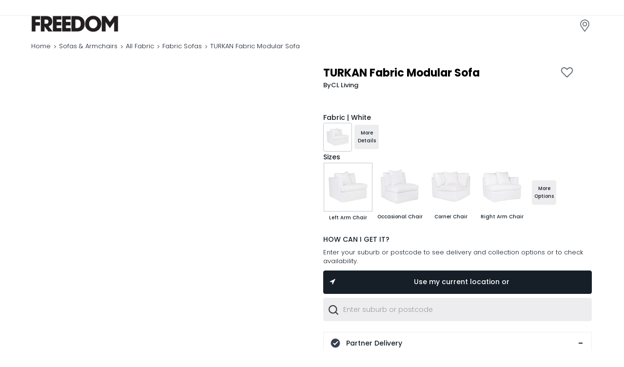

--- FILE ---
content_type: text/html; charset=utf-8
request_url: https://www.google.com/recaptcha/enterprise/anchor?ar=1&k=6LcYEJ0aAAAAAOTNHhA34zjdwbeu-VdAAypx62HQ&co=aHR0cHM6Ly93d3cuZnJlZWRvbS5jb20uYXU6NDQz&hl=en&v=7gg7H51Q-naNfhmCP3_R47ho&size=invisible&anchor-ms=20000&execute-ms=15000&cb=3tvstf30xlu2
body_size: 48029
content:
<!DOCTYPE HTML><html dir="ltr" lang="en"><head><meta http-equiv="Content-Type" content="text/html; charset=UTF-8">
<meta http-equiv="X-UA-Compatible" content="IE=edge">
<title>reCAPTCHA</title>
<style type="text/css">
/* cyrillic-ext */
@font-face {
  font-family: 'Roboto';
  font-style: normal;
  font-weight: 400;
  font-stretch: 100%;
  src: url(//fonts.gstatic.com/s/roboto/v48/KFO7CnqEu92Fr1ME7kSn66aGLdTylUAMa3GUBHMdazTgWw.woff2) format('woff2');
  unicode-range: U+0460-052F, U+1C80-1C8A, U+20B4, U+2DE0-2DFF, U+A640-A69F, U+FE2E-FE2F;
}
/* cyrillic */
@font-face {
  font-family: 'Roboto';
  font-style: normal;
  font-weight: 400;
  font-stretch: 100%;
  src: url(//fonts.gstatic.com/s/roboto/v48/KFO7CnqEu92Fr1ME7kSn66aGLdTylUAMa3iUBHMdazTgWw.woff2) format('woff2');
  unicode-range: U+0301, U+0400-045F, U+0490-0491, U+04B0-04B1, U+2116;
}
/* greek-ext */
@font-face {
  font-family: 'Roboto';
  font-style: normal;
  font-weight: 400;
  font-stretch: 100%;
  src: url(//fonts.gstatic.com/s/roboto/v48/KFO7CnqEu92Fr1ME7kSn66aGLdTylUAMa3CUBHMdazTgWw.woff2) format('woff2');
  unicode-range: U+1F00-1FFF;
}
/* greek */
@font-face {
  font-family: 'Roboto';
  font-style: normal;
  font-weight: 400;
  font-stretch: 100%;
  src: url(//fonts.gstatic.com/s/roboto/v48/KFO7CnqEu92Fr1ME7kSn66aGLdTylUAMa3-UBHMdazTgWw.woff2) format('woff2');
  unicode-range: U+0370-0377, U+037A-037F, U+0384-038A, U+038C, U+038E-03A1, U+03A3-03FF;
}
/* math */
@font-face {
  font-family: 'Roboto';
  font-style: normal;
  font-weight: 400;
  font-stretch: 100%;
  src: url(//fonts.gstatic.com/s/roboto/v48/KFO7CnqEu92Fr1ME7kSn66aGLdTylUAMawCUBHMdazTgWw.woff2) format('woff2');
  unicode-range: U+0302-0303, U+0305, U+0307-0308, U+0310, U+0312, U+0315, U+031A, U+0326-0327, U+032C, U+032F-0330, U+0332-0333, U+0338, U+033A, U+0346, U+034D, U+0391-03A1, U+03A3-03A9, U+03B1-03C9, U+03D1, U+03D5-03D6, U+03F0-03F1, U+03F4-03F5, U+2016-2017, U+2034-2038, U+203C, U+2040, U+2043, U+2047, U+2050, U+2057, U+205F, U+2070-2071, U+2074-208E, U+2090-209C, U+20D0-20DC, U+20E1, U+20E5-20EF, U+2100-2112, U+2114-2115, U+2117-2121, U+2123-214F, U+2190, U+2192, U+2194-21AE, U+21B0-21E5, U+21F1-21F2, U+21F4-2211, U+2213-2214, U+2216-22FF, U+2308-230B, U+2310, U+2319, U+231C-2321, U+2336-237A, U+237C, U+2395, U+239B-23B7, U+23D0, U+23DC-23E1, U+2474-2475, U+25AF, U+25B3, U+25B7, U+25BD, U+25C1, U+25CA, U+25CC, U+25FB, U+266D-266F, U+27C0-27FF, U+2900-2AFF, U+2B0E-2B11, U+2B30-2B4C, U+2BFE, U+3030, U+FF5B, U+FF5D, U+1D400-1D7FF, U+1EE00-1EEFF;
}
/* symbols */
@font-face {
  font-family: 'Roboto';
  font-style: normal;
  font-weight: 400;
  font-stretch: 100%;
  src: url(//fonts.gstatic.com/s/roboto/v48/KFO7CnqEu92Fr1ME7kSn66aGLdTylUAMaxKUBHMdazTgWw.woff2) format('woff2');
  unicode-range: U+0001-000C, U+000E-001F, U+007F-009F, U+20DD-20E0, U+20E2-20E4, U+2150-218F, U+2190, U+2192, U+2194-2199, U+21AF, U+21E6-21F0, U+21F3, U+2218-2219, U+2299, U+22C4-22C6, U+2300-243F, U+2440-244A, U+2460-24FF, U+25A0-27BF, U+2800-28FF, U+2921-2922, U+2981, U+29BF, U+29EB, U+2B00-2BFF, U+4DC0-4DFF, U+FFF9-FFFB, U+10140-1018E, U+10190-1019C, U+101A0, U+101D0-101FD, U+102E0-102FB, U+10E60-10E7E, U+1D2C0-1D2D3, U+1D2E0-1D37F, U+1F000-1F0FF, U+1F100-1F1AD, U+1F1E6-1F1FF, U+1F30D-1F30F, U+1F315, U+1F31C, U+1F31E, U+1F320-1F32C, U+1F336, U+1F378, U+1F37D, U+1F382, U+1F393-1F39F, U+1F3A7-1F3A8, U+1F3AC-1F3AF, U+1F3C2, U+1F3C4-1F3C6, U+1F3CA-1F3CE, U+1F3D4-1F3E0, U+1F3ED, U+1F3F1-1F3F3, U+1F3F5-1F3F7, U+1F408, U+1F415, U+1F41F, U+1F426, U+1F43F, U+1F441-1F442, U+1F444, U+1F446-1F449, U+1F44C-1F44E, U+1F453, U+1F46A, U+1F47D, U+1F4A3, U+1F4B0, U+1F4B3, U+1F4B9, U+1F4BB, U+1F4BF, U+1F4C8-1F4CB, U+1F4D6, U+1F4DA, U+1F4DF, U+1F4E3-1F4E6, U+1F4EA-1F4ED, U+1F4F7, U+1F4F9-1F4FB, U+1F4FD-1F4FE, U+1F503, U+1F507-1F50B, U+1F50D, U+1F512-1F513, U+1F53E-1F54A, U+1F54F-1F5FA, U+1F610, U+1F650-1F67F, U+1F687, U+1F68D, U+1F691, U+1F694, U+1F698, U+1F6AD, U+1F6B2, U+1F6B9-1F6BA, U+1F6BC, U+1F6C6-1F6CF, U+1F6D3-1F6D7, U+1F6E0-1F6EA, U+1F6F0-1F6F3, U+1F6F7-1F6FC, U+1F700-1F7FF, U+1F800-1F80B, U+1F810-1F847, U+1F850-1F859, U+1F860-1F887, U+1F890-1F8AD, U+1F8B0-1F8BB, U+1F8C0-1F8C1, U+1F900-1F90B, U+1F93B, U+1F946, U+1F984, U+1F996, U+1F9E9, U+1FA00-1FA6F, U+1FA70-1FA7C, U+1FA80-1FA89, U+1FA8F-1FAC6, U+1FACE-1FADC, U+1FADF-1FAE9, U+1FAF0-1FAF8, U+1FB00-1FBFF;
}
/* vietnamese */
@font-face {
  font-family: 'Roboto';
  font-style: normal;
  font-weight: 400;
  font-stretch: 100%;
  src: url(//fonts.gstatic.com/s/roboto/v48/KFO7CnqEu92Fr1ME7kSn66aGLdTylUAMa3OUBHMdazTgWw.woff2) format('woff2');
  unicode-range: U+0102-0103, U+0110-0111, U+0128-0129, U+0168-0169, U+01A0-01A1, U+01AF-01B0, U+0300-0301, U+0303-0304, U+0308-0309, U+0323, U+0329, U+1EA0-1EF9, U+20AB;
}
/* latin-ext */
@font-face {
  font-family: 'Roboto';
  font-style: normal;
  font-weight: 400;
  font-stretch: 100%;
  src: url(//fonts.gstatic.com/s/roboto/v48/KFO7CnqEu92Fr1ME7kSn66aGLdTylUAMa3KUBHMdazTgWw.woff2) format('woff2');
  unicode-range: U+0100-02BA, U+02BD-02C5, U+02C7-02CC, U+02CE-02D7, U+02DD-02FF, U+0304, U+0308, U+0329, U+1D00-1DBF, U+1E00-1E9F, U+1EF2-1EFF, U+2020, U+20A0-20AB, U+20AD-20C0, U+2113, U+2C60-2C7F, U+A720-A7FF;
}
/* latin */
@font-face {
  font-family: 'Roboto';
  font-style: normal;
  font-weight: 400;
  font-stretch: 100%;
  src: url(//fonts.gstatic.com/s/roboto/v48/KFO7CnqEu92Fr1ME7kSn66aGLdTylUAMa3yUBHMdazQ.woff2) format('woff2');
  unicode-range: U+0000-00FF, U+0131, U+0152-0153, U+02BB-02BC, U+02C6, U+02DA, U+02DC, U+0304, U+0308, U+0329, U+2000-206F, U+20AC, U+2122, U+2191, U+2193, U+2212, U+2215, U+FEFF, U+FFFD;
}
/* cyrillic-ext */
@font-face {
  font-family: 'Roboto';
  font-style: normal;
  font-weight: 500;
  font-stretch: 100%;
  src: url(//fonts.gstatic.com/s/roboto/v48/KFO7CnqEu92Fr1ME7kSn66aGLdTylUAMa3GUBHMdazTgWw.woff2) format('woff2');
  unicode-range: U+0460-052F, U+1C80-1C8A, U+20B4, U+2DE0-2DFF, U+A640-A69F, U+FE2E-FE2F;
}
/* cyrillic */
@font-face {
  font-family: 'Roboto';
  font-style: normal;
  font-weight: 500;
  font-stretch: 100%;
  src: url(//fonts.gstatic.com/s/roboto/v48/KFO7CnqEu92Fr1ME7kSn66aGLdTylUAMa3iUBHMdazTgWw.woff2) format('woff2');
  unicode-range: U+0301, U+0400-045F, U+0490-0491, U+04B0-04B1, U+2116;
}
/* greek-ext */
@font-face {
  font-family: 'Roboto';
  font-style: normal;
  font-weight: 500;
  font-stretch: 100%;
  src: url(//fonts.gstatic.com/s/roboto/v48/KFO7CnqEu92Fr1ME7kSn66aGLdTylUAMa3CUBHMdazTgWw.woff2) format('woff2');
  unicode-range: U+1F00-1FFF;
}
/* greek */
@font-face {
  font-family: 'Roboto';
  font-style: normal;
  font-weight: 500;
  font-stretch: 100%;
  src: url(//fonts.gstatic.com/s/roboto/v48/KFO7CnqEu92Fr1ME7kSn66aGLdTylUAMa3-UBHMdazTgWw.woff2) format('woff2');
  unicode-range: U+0370-0377, U+037A-037F, U+0384-038A, U+038C, U+038E-03A1, U+03A3-03FF;
}
/* math */
@font-face {
  font-family: 'Roboto';
  font-style: normal;
  font-weight: 500;
  font-stretch: 100%;
  src: url(//fonts.gstatic.com/s/roboto/v48/KFO7CnqEu92Fr1ME7kSn66aGLdTylUAMawCUBHMdazTgWw.woff2) format('woff2');
  unicode-range: U+0302-0303, U+0305, U+0307-0308, U+0310, U+0312, U+0315, U+031A, U+0326-0327, U+032C, U+032F-0330, U+0332-0333, U+0338, U+033A, U+0346, U+034D, U+0391-03A1, U+03A3-03A9, U+03B1-03C9, U+03D1, U+03D5-03D6, U+03F0-03F1, U+03F4-03F5, U+2016-2017, U+2034-2038, U+203C, U+2040, U+2043, U+2047, U+2050, U+2057, U+205F, U+2070-2071, U+2074-208E, U+2090-209C, U+20D0-20DC, U+20E1, U+20E5-20EF, U+2100-2112, U+2114-2115, U+2117-2121, U+2123-214F, U+2190, U+2192, U+2194-21AE, U+21B0-21E5, U+21F1-21F2, U+21F4-2211, U+2213-2214, U+2216-22FF, U+2308-230B, U+2310, U+2319, U+231C-2321, U+2336-237A, U+237C, U+2395, U+239B-23B7, U+23D0, U+23DC-23E1, U+2474-2475, U+25AF, U+25B3, U+25B7, U+25BD, U+25C1, U+25CA, U+25CC, U+25FB, U+266D-266F, U+27C0-27FF, U+2900-2AFF, U+2B0E-2B11, U+2B30-2B4C, U+2BFE, U+3030, U+FF5B, U+FF5D, U+1D400-1D7FF, U+1EE00-1EEFF;
}
/* symbols */
@font-face {
  font-family: 'Roboto';
  font-style: normal;
  font-weight: 500;
  font-stretch: 100%;
  src: url(//fonts.gstatic.com/s/roboto/v48/KFO7CnqEu92Fr1ME7kSn66aGLdTylUAMaxKUBHMdazTgWw.woff2) format('woff2');
  unicode-range: U+0001-000C, U+000E-001F, U+007F-009F, U+20DD-20E0, U+20E2-20E4, U+2150-218F, U+2190, U+2192, U+2194-2199, U+21AF, U+21E6-21F0, U+21F3, U+2218-2219, U+2299, U+22C4-22C6, U+2300-243F, U+2440-244A, U+2460-24FF, U+25A0-27BF, U+2800-28FF, U+2921-2922, U+2981, U+29BF, U+29EB, U+2B00-2BFF, U+4DC0-4DFF, U+FFF9-FFFB, U+10140-1018E, U+10190-1019C, U+101A0, U+101D0-101FD, U+102E0-102FB, U+10E60-10E7E, U+1D2C0-1D2D3, U+1D2E0-1D37F, U+1F000-1F0FF, U+1F100-1F1AD, U+1F1E6-1F1FF, U+1F30D-1F30F, U+1F315, U+1F31C, U+1F31E, U+1F320-1F32C, U+1F336, U+1F378, U+1F37D, U+1F382, U+1F393-1F39F, U+1F3A7-1F3A8, U+1F3AC-1F3AF, U+1F3C2, U+1F3C4-1F3C6, U+1F3CA-1F3CE, U+1F3D4-1F3E0, U+1F3ED, U+1F3F1-1F3F3, U+1F3F5-1F3F7, U+1F408, U+1F415, U+1F41F, U+1F426, U+1F43F, U+1F441-1F442, U+1F444, U+1F446-1F449, U+1F44C-1F44E, U+1F453, U+1F46A, U+1F47D, U+1F4A3, U+1F4B0, U+1F4B3, U+1F4B9, U+1F4BB, U+1F4BF, U+1F4C8-1F4CB, U+1F4D6, U+1F4DA, U+1F4DF, U+1F4E3-1F4E6, U+1F4EA-1F4ED, U+1F4F7, U+1F4F9-1F4FB, U+1F4FD-1F4FE, U+1F503, U+1F507-1F50B, U+1F50D, U+1F512-1F513, U+1F53E-1F54A, U+1F54F-1F5FA, U+1F610, U+1F650-1F67F, U+1F687, U+1F68D, U+1F691, U+1F694, U+1F698, U+1F6AD, U+1F6B2, U+1F6B9-1F6BA, U+1F6BC, U+1F6C6-1F6CF, U+1F6D3-1F6D7, U+1F6E0-1F6EA, U+1F6F0-1F6F3, U+1F6F7-1F6FC, U+1F700-1F7FF, U+1F800-1F80B, U+1F810-1F847, U+1F850-1F859, U+1F860-1F887, U+1F890-1F8AD, U+1F8B0-1F8BB, U+1F8C0-1F8C1, U+1F900-1F90B, U+1F93B, U+1F946, U+1F984, U+1F996, U+1F9E9, U+1FA00-1FA6F, U+1FA70-1FA7C, U+1FA80-1FA89, U+1FA8F-1FAC6, U+1FACE-1FADC, U+1FADF-1FAE9, U+1FAF0-1FAF8, U+1FB00-1FBFF;
}
/* vietnamese */
@font-face {
  font-family: 'Roboto';
  font-style: normal;
  font-weight: 500;
  font-stretch: 100%;
  src: url(//fonts.gstatic.com/s/roboto/v48/KFO7CnqEu92Fr1ME7kSn66aGLdTylUAMa3OUBHMdazTgWw.woff2) format('woff2');
  unicode-range: U+0102-0103, U+0110-0111, U+0128-0129, U+0168-0169, U+01A0-01A1, U+01AF-01B0, U+0300-0301, U+0303-0304, U+0308-0309, U+0323, U+0329, U+1EA0-1EF9, U+20AB;
}
/* latin-ext */
@font-face {
  font-family: 'Roboto';
  font-style: normal;
  font-weight: 500;
  font-stretch: 100%;
  src: url(//fonts.gstatic.com/s/roboto/v48/KFO7CnqEu92Fr1ME7kSn66aGLdTylUAMa3KUBHMdazTgWw.woff2) format('woff2');
  unicode-range: U+0100-02BA, U+02BD-02C5, U+02C7-02CC, U+02CE-02D7, U+02DD-02FF, U+0304, U+0308, U+0329, U+1D00-1DBF, U+1E00-1E9F, U+1EF2-1EFF, U+2020, U+20A0-20AB, U+20AD-20C0, U+2113, U+2C60-2C7F, U+A720-A7FF;
}
/* latin */
@font-face {
  font-family: 'Roboto';
  font-style: normal;
  font-weight: 500;
  font-stretch: 100%;
  src: url(//fonts.gstatic.com/s/roboto/v48/KFO7CnqEu92Fr1ME7kSn66aGLdTylUAMa3yUBHMdazQ.woff2) format('woff2');
  unicode-range: U+0000-00FF, U+0131, U+0152-0153, U+02BB-02BC, U+02C6, U+02DA, U+02DC, U+0304, U+0308, U+0329, U+2000-206F, U+20AC, U+2122, U+2191, U+2193, U+2212, U+2215, U+FEFF, U+FFFD;
}
/* cyrillic-ext */
@font-face {
  font-family: 'Roboto';
  font-style: normal;
  font-weight: 900;
  font-stretch: 100%;
  src: url(//fonts.gstatic.com/s/roboto/v48/KFO7CnqEu92Fr1ME7kSn66aGLdTylUAMa3GUBHMdazTgWw.woff2) format('woff2');
  unicode-range: U+0460-052F, U+1C80-1C8A, U+20B4, U+2DE0-2DFF, U+A640-A69F, U+FE2E-FE2F;
}
/* cyrillic */
@font-face {
  font-family: 'Roboto';
  font-style: normal;
  font-weight: 900;
  font-stretch: 100%;
  src: url(//fonts.gstatic.com/s/roboto/v48/KFO7CnqEu92Fr1ME7kSn66aGLdTylUAMa3iUBHMdazTgWw.woff2) format('woff2');
  unicode-range: U+0301, U+0400-045F, U+0490-0491, U+04B0-04B1, U+2116;
}
/* greek-ext */
@font-face {
  font-family: 'Roboto';
  font-style: normal;
  font-weight: 900;
  font-stretch: 100%;
  src: url(//fonts.gstatic.com/s/roboto/v48/KFO7CnqEu92Fr1ME7kSn66aGLdTylUAMa3CUBHMdazTgWw.woff2) format('woff2');
  unicode-range: U+1F00-1FFF;
}
/* greek */
@font-face {
  font-family: 'Roboto';
  font-style: normal;
  font-weight: 900;
  font-stretch: 100%;
  src: url(//fonts.gstatic.com/s/roboto/v48/KFO7CnqEu92Fr1ME7kSn66aGLdTylUAMa3-UBHMdazTgWw.woff2) format('woff2');
  unicode-range: U+0370-0377, U+037A-037F, U+0384-038A, U+038C, U+038E-03A1, U+03A3-03FF;
}
/* math */
@font-face {
  font-family: 'Roboto';
  font-style: normal;
  font-weight: 900;
  font-stretch: 100%;
  src: url(//fonts.gstatic.com/s/roboto/v48/KFO7CnqEu92Fr1ME7kSn66aGLdTylUAMawCUBHMdazTgWw.woff2) format('woff2');
  unicode-range: U+0302-0303, U+0305, U+0307-0308, U+0310, U+0312, U+0315, U+031A, U+0326-0327, U+032C, U+032F-0330, U+0332-0333, U+0338, U+033A, U+0346, U+034D, U+0391-03A1, U+03A3-03A9, U+03B1-03C9, U+03D1, U+03D5-03D6, U+03F0-03F1, U+03F4-03F5, U+2016-2017, U+2034-2038, U+203C, U+2040, U+2043, U+2047, U+2050, U+2057, U+205F, U+2070-2071, U+2074-208E, U+2090-209C, U+20D0-20DC, U+20E1, U+20E5-20EF, U+2100-2112, U+2114-2115, U+2117-2121, U+2123-214F, U+2190, U+2192, U+2194-21AE, U+21B0-21E5, U+21F1-21F2, U+21F4-2211, U+2213-2214, U+2216-22FF, U+2308-230B, U+2310, U+2319, U+231C-2321, U+2336-237A, U+237C, U+2395, U+239B-23B7, U+23D0, U+23DC-23E1, U+2474-2475, U+25AF, U+25B3, U+25B7, U+25BD, U+25C1, U+25CA, U+25CC, U+25FB, U+266D-266F, U+27C0-27FF, U+2900-2AFF, U+2B0E-2B11, U+2B30-2B4C, U+2BFE, U+3030, U+FF5B, U+FF5D, U+1D400-1D7FF, U+1EE00-1EEFF;
}
/* symbols */
@font-face {
  font-family: 'Roboto';
  font-style: normal;
  font-weight: 900;
  font-stretch: 100%;
  src: url(//fonts.gstatic.com/s/roboto/v48/KFO7CnqEu92Fr1ME7kSn66aGLdTylUAMaxKUBHMdazTgWw.woff2) format('woff2');
  unicode-range: U+0001-000C, U+000E-001F, U+007F-009F, U+20DD-20E0, U+20E2-20E4, U+2150-218F, U+2190, U+2192, U+2194-2199, U+21AF, U+21E6-21F0, U+21F3, U+2218-2219, U+2299, U+22C4-22C6, U+2300-243F, U+2440-244A, U+2460-24FF, U+25A0-27BF, U+2800-28FF, U+2921-2922, U+2981, U+29BF, U+29EB, U+2B00-2BFF, U+4DC0-4DFF, U+FFF9-FFFB, U+10140-1018E, U+10190-1019C, U+101A0, U+101D0-101FD, U+102E0-102FB, U+10E60-10E7E, U+1D2C0-1D2D3, U+1D2E0-1D37F, U+1F000-1F0FF, U+1F100-1F1AD, U+1F1E6-1F1FF, U+1F30D-1F30F, U+1F315, U+1F31C, U+1F31E, U+1F320-1F32C, U+1F336, U+1F378, U+1F37D, U+1F382, U+1F393-1F39F, U+1F3A7-1F3A8, U+1F3AC-1F3AF, U+1F3C2, U+1F3C4-1F3C6, U+1F3CA-1F3CE, U+1F3D4-1F3E0, U+1F3ED, U+1F3F1-1F3F3, U+1F3F5-1F3F7, U+1F408, U+1F415, U+1F41F, U+1F426, U+1F43F, U+1F441-1F442, U+1F444, U+1F446-1F449, U+1F44C-1F44E, U+1F453, U+1F46A, U+1F47D, U+1F4A3, U+1F4B0, U+1F4B3, U+1F4B9, U+1F4BB, U+1F4BF, U+1F4C8-1F4CB, U+1F4D6, U+1F4DA, U+1F4DF, U+1F4E3-1F4E6, U+1F4EA-1F4ED, U+1F4F7, U+1F4F9-1F4FB, U+1F4FD-1F4FE, U+1F503, U+1F507-1F50B, U+1F50D, U+1F512-1F513, U+1F53E-1F54A, U+1F54F-1F5FA, U+1F610, U+1F650-1F67F, U+1F687, U+1F68D, U+1F691, U+1F694, U+1F698, U+1F6AD, U+1F6B2, U+1F6B9-1F6BA, U+1F6BC, U+1F6C6-1F6CF, U+1F6D3-1F6D7, U+1F6E0-1F6EA, U+1F6F0-1F6F3, U+1F6F7-1F6FC, U+1F700-1F7FF, U+1F800-1F80B, U+1F810-1F847, U+1F850-1F859, U+1F860-1F887, U+1F890-1F8AD, U+1F8B0-1F8BB, U+1F8C0-1F8C1, U+1F900-1F90B, U+1F93B, U+1F946, U+1F984, U+1F996, U+1F9E9, U+1FA00-1FA6F, U+1FA70-1FA7C, U+1FA80-1FA89, U+1FA8F-1FAC6, U+1FACE-1FADC, U+1FADF-1FAE9, U+1FAF0-1FAF8, U+1FB00-1FBFF;
}
/* vietnamese */
@font-face {
  font-family: 'Roboto';
  font-style: normal;
  font-weight: 900;
  font-stretch: 100%;
  src: url(//fonts.gstatic.com/s/roboto/v48/KFO7CnqEu92Fr1ME7kSn66aGLdTylUAMa3OUBHMdazTgWw.woff2) format('woff2');
  unicode-range: U+0102-0103, U+0110-0111, U+0128-0129, U+0168-0169, U+01A0-01A1, U+01AF-01B0, U+0300-0301, U+0303-0304, U+0308-0309, U+0323, U+0329, U+1EA0-1EF9, U+20AB;
}
/* latin-ext */
@font-face {
  font-family: 'Roboto';
  font-style: normal;
  font-weight: 900;
  font-stretch: 100%;
  src: url(//fonts.gstatic.com/s/roboto/v48/KFO7CnqEu92Fr1ME7kSn66aGLdTylUAMa3KUBHMdazTgWw.woff2) format('woff2');
  unicode-range: U+0100-02BA, U+02BD-02C5, U+02C7-02CC, U+02CE-02D7, U+02DD-02FF, U+0304, U+0308, U+0329, U+1D00-1DBF, U+1E00-1E9F, U+1EF2-1EFF, U+2020, U+20A0-20AB, U+20AD-20C0, U+2113, U+2C60-2C7F, U+A720-A7FF;
}
/* latin */
@font-face {
  font-family: 'Roboto';
  font-style: normal;
  font-weight: 900;
  font-stretch: 100%;
  src: url(//fonts.gstatic.com/s/roboto/v48/KFO7CnqEu92Fr1ME7kSn66aGLdTylUAMa3yUBHMdazQ.woff2) format('woff2');
  unicode-range: U+0000-00FF, U+0131, U+0152-0153, U+02BB-02BC, U+02C6, U+02DA, U+02DC, U+0304, U+0308, U+0329, U+2000-206F, U+20AC, U+2122, U+2191, U+2193, U+2212, U+2215, U+FEFF, U+FFFD;
}

</style>
<link rel="stylesheet" type="text/css" href="https://www.gstatic.com/recaptcha/releases/7gg7H51Q-naNfhmCP3_R47ho/styles__ltr.css">
<script nonce="JyztvyFXvINAW6OQldTytQ" type="text/javascript">window['__recaptcha_api'] = 'https://www.google.com/recaptcha/enterprise/';</script>
<script type="text/javascript" src="https://www.gstatic.com/recaptcha/releases/7gg7H51Q-naNfhmCP3_R47ho/recaptcha__en.js" nonce="JyztvyFXvINAW6OQldTytQ">
      
    </script></head>
<body><div id="rc-anchor-alert" class="rc-anchor-alert"></div>
<input type="hidden" id="recaptcha-token" value="[base64]">
<script type="text/javascript" nonce="JyztvyFXvINAW6OQldTytQ">
      recaptcha.anchor.Main.init("[\x22ainput\x22,[\x22bgdata\x22,\x22\x22,\[base64]/[base64]/bmV3IFpbdF0obVswXSk6Sz09Mj9uZXcgWlt0XShtWzBdLG1bMV0pOks9PTM/bmV3IFpbdF0obVswXSxtWzFdLG1bMl0pOks9PTQ/[base64]/[base64]/[base64]/[base64]/[base64]/[base64]/[base64]/[base64]/[base64]/[base64]/[base64]/[base64]/[base64]/[base64]\\u003d\\u003d\x22,\[base64]\\u003d\\u003d\x22,\[base64]/CtMKgLMOKwq8jRAwRw5I0CzjCkC9aRT8AHR91Cz8EwqdHw7Bqw4oKNsKSFMOgRH/[base64]/wrs9w7PClcOKw6wbESvCj8O2w6HCtA7DnsKdB8Obw5fDt8Ouw4TDp8KDw67DjhcLO0keK8OvYRTDpDDCnmMgQlAPaMOCw5XDr8K5Y8K+w7ohE8KVEMKZwqAjwqwPfMKBw7skwp7CrFA8QXM6wpXCrXzDm8K6JXjCr8KUwqE5wrfCkx/DjTsVw5IHO8K/[base64]/DhsOHacKnSVgoAsKbJcOsw7zDqwzDs8Orwr4Bw6Ztc293w5bChHEdVsOTwp4Xwq/Cp8K2J3E/w77DojxbwrnDkBl0EWnCvV/DjMOFYGl5w4bDnsKtw54GwqDDiVDCsHDDvnDDm0QFCCTCrMKaw5d7J8K/JgYHw5FKw5o+worDnyMvRcOgw6XDjMKUwpDCuMKFBMKZHcO8K8OGQsKbHsKiw73CrMK1V8KeWEw3wqPCnsKJLsKbWcOXbRfDlT/CocONwoXDicOCFg5qwrfCqMOgwr1Sw73CvMONwonDpMKyJHbDoGjDrlDDqAPCrsO9BVjDpEMzQMO2w68/CMOqV8OWw4Qaw6LDpX/[base64]/FcOsWHXCpcKPC3Fcw58gZcKya8KbZwlfFsK6w4DCiFQswrMrwrzDkWDCvw/Dlg5MbS3DuMOIwoHDtMKMYGDDg8OEcQlqG3Aqw4XCksKzZMK2BT3CsMOuOCxHXyIYw6cILMOUwp/[base64]/DtgrCvSoxw5ZtLTZqBj06LlTCu8KLMMKMNMK5w63CoirDvnnCr8OhwqHDgC96w4bCvcK+wpQxKsKcNcK7wrXCvTnCsQ/DnW0tZMKpaA/[base64]/w7zDpxTDuHTCqxBQw6QEw7/CoFlEdVDDkH3DgsKsw5t+wqBOBcK5w6LDoVHDh8OSwrlhw5/DrsOfw47CnX3DtsOvwqZHTcOUd3DCncOvw5wkdH9jwpsOUcOCw53CvVrCssKJwoDCtRbCosOYTFLDrkzDoD7CtEtBMMKOYcOrYMKSWcKHw7NCd8KcaGRLwoJ+HcKOw7/Drg8MM0pTVwQYw6TDvsKbw7wRa8OxMEwcczsjXsK7LUR5Oz9GO1BRwpcQZsO3w6k3wp7CtcOVwoBZZS5uYsK3w4d3worDjMOra8OQaMOXw7LCssK9D1cqwpnClMKQC8K3acKowpHCsMOfw6NrRCg2XsOyBkhaFXIVw4nCiMKwXlVhbldpesO+wrdowrc/w5M0woV8w7XCkW1pEMKUw4xeQsOZwpDCmwpxwpzClG7CrcKxNF3CrsOQWGoZw65rw5tFw4RZQMKiZMKkI1/Ch8K6IcKqZXETdsOGw7Uvw6RbbMOAWStqwqjCq0lxIsKjcn3DrGDDmMKsw7bClXNjY8KAEcK/LhLDh8OREwPCv8OAYTDCtsKXS0XDlcKEYS/[base64]/[base64]/w7rDiDHDtsK6w74fES5nGE0swrfCkcKvU8OsYsKoJQrCixvCqMKowrdWwo0KFcKvZj84wrrCkcKjZWhcWiLCisKeFXjDhBFiY8OwPsKQcRgQwqHDj8OFwrHDiTkdQsOtw4/Cg8Kyw7oNw4psw6Zxwr/Ck8OJW8O4H8OCw78Mw54PJMKyD04Aw43CuAdEwqPDtiINw6zCl1zChQoKwqvDvsOXwrt7ASvDtMOwwqkvDcO5asK3w4UAM8OAdmYHcG/DgcK9X8KOOsOEaAZ/csK8K8K8G1tDIS3DrcOaw7JLaMO8alU9OWp7w4LCrMKzXH3DkQvCpSvDkw/CvsK3wpUaN8OLw5vCsxjCm8OzYznDpncwVg1BasKmcsKwcDjDvzNQw6VbEArDjsKZw6zCpcOnDwIsw5nDlFFmVCnCusKUwpjCrMOiw67Du8KIw7PDvcOcwp9cQ2jCqMKxG3g5B8OMw74awqfDu8OPw7rDg2LDjcK4wq/CtcKww44wdMKddFPDr8KQa8K0RMOYw6rDjyJLwpQJwrArTsKSMTrDp8Kuw4jCplDDjsOVwqvCvsO+eREuwpPCv8KbwqrDs1xbw7p/[base64]/w7LCogNCHS48Z8KELiTDicK3wrfDn8K4TVXCssOaFmLDssKYCFnDlxxIw5nCjigFw6/[base64]/Dn2YWaMOyUMO3wrcJwrzClsO3w5fChcOHw6MaGsKcwptmGMKuw63CoW7CmsOwwobDgVtMw5fDmUbCpCvCm8KMJSzDonIbw7HClxMBw4HDpsK0w5LDsx/CncO+w79wwprDoVbCg8K3Dyw7wp/DrDrDuMOsUcOVZ8O3FUzCrxVNUMKLUsOBXB7CmsOuw6F3IlrDn1gyT8K2w77DjMK0H8O+ZMK8AsKyw6XCjWTDkjbDncKCWMKpw5V4wrfCjz42LmvCpS3Do3UOTgh7wrzDvHTCmsOIFyjCgMKdaMKxaMKCTjzCq8KjwrrDtMKKNAzCkmzDnkQ4w6/CocKFw7/[base64]/wpAzw47CuMKYwo97wpTCrHMTUkshwqETwpzDqBnCnmJkw7/CnA9qJ37CjHBUwojCpizCn8OJanl+N8O6w7DCs8KTw7IYPMKmwrfCjCnClSbDongXw6V0ZXIEw4RmwqZZwoNxG8KxbGPDksOfRwnDuGzCslrDiMK5S3s0w7fCg8OXVTrDhMKbRcKdwqA0dMOYw7kEd39gUgwCwovCosOsRsK/[base64]/wqPCgsKaEGXCj8KWHsKCw4HDmxDCuDfDs8OQHy4IwqPCssOzQiEJw6tpwrIrPsOhwq4MGMKJwoHCqRvCjBF5McKlw73CsQdtw6PChgNdw5EPw4wew7E/BlTDlxfCvWzDg8OFR8OZF8Kaw6/Cl8KvwrMWwonDr8KQO8O8w6p4w6lyYTsPIjA2wrHCu8KFHiXDhMKcccKEFcKBLV3CksODwrvDo04cdCnDjsK7U8O4wrs/BhrDuEQlwr3DpjDCsFnDs8OMacOsVkDDlx/CuwvDh8Ovw6/CssOXwqzDgQsYworDpsOKPsOow48GdcKacsKyw4McDsKLwr8+eMKHw5bCtjYWIiXCocOyXQhQw6Nfw5/CicKmHcKUwrhbw7fCrMOeDlkEAcKaCcOEwqHCrkDCiMOUw6rCmsObKsOHwo7DuMK8FjXCjcK2DcORwqNZBzUpG8OKw55aCsO0wqvCmzLDksKdSCjCiS/DnsKiUsKZw6TDhcOxw5NBwpVYw48iw7sew4XDgnpUw5fDqsO1YUN3w6U1wo9Iw4A5w5EhB8Kgwp7CkSZZFMKlMcOIw5PDq8K1JjLDuVDCm8O3F8Kufn/CnMO9w43CqcOOQSXDrmszw6E3wpfCmERUwpkzWVzDlsKAGcO2w57CiCAlwpAiICLCpSjCoi8eMsOjNA3DkyTDqhPDl8KldcKLcF7CicKQBiIDQsKJbmzCqcKITsO9N8Ogwqx2YwLDjMKaA8OCF8O4w7DDt8KPwp7Dv2PCn1RBMsOxQVXDtsK/wo5Qwo/CtsK9w73CiA4dw6g5wqfCpG7DnT5ZM3hFM8KLw5jCisKgA8KAOcOwWsKAMTtOf0dyRcKUw7hOQgTCtsO9wozCpSYtw6nCogp4FMKyGh/Dj8K+wpLDpcKmcFx4TsKgYCXCtA0uw5rDhcKOK8KOw53DrgDCmEjDoXHDoVrCtMO4w7vDuMKgw4Elw7nDomfDssKVKC1aw7s8wq/DvcOPwqLCnsOHwrpnwobDqcKqKVTCpVfClVNdFsOzQ8OBNmJ5AwrDvncCw5I+woLDtnQMwqN1w7tcBUPDqMKkw5jDkcOwd8K/[base64]/[base64]/fgHClMK8FwoEwrtbfFElwo7Ch8OSw6DDt8OCWjlSwrINwr4Aw5rDkzQswp0Aw6fDvcOXGcKZw47DjgXCqcK3PjUwVsKxwpXCv0IQQQvDuiTCrj5ywp/[base64]/ChHguQsK+wqTCnAk9XDTCqsKGw5geSkkewq/DuSDCnW5fCVlow7DDrS0lRyRpMg7DuXxmw5jDhXzDhW/Dv8K6w5bCnX0gwqgTZ8OXw4PCoMKTwqPDuRgSwqxTwozDncK+QDZawo3DscOpw5/[base64]/w5TDmzgRwqLClMKFw497M8KXwqBTw7HCtVDCt8K8wrzCqloXw59/wqPCsCzCuMKmwrpKfcO+wqHDmsOgcCfCq0BGwpLCmENGecOqw4sES23DqcOCQ3DCjsOrT8OJGMONOsKSeHPCh8OLwr/CksKMw7DCjgJgw5ZJw71OwqcVY8KywpcuPCPCqMOaZ2/CjgwkASARSwbDlsKPw53CnsOYwrbCoErDtz5PHA3CrUhyTsKVw4/DtMOtwrLDpsO+KcO0XQ/[base64]/w65gw6fDi2LDoFk9cmDCvznDoRYXw6kfwoXCqVM8w4jDr8KuwosYD3jDgGXDvsOvL3/[base64]/DlMOTw5XDmsKEdHtdw4XDoMOdwpBnw6k/w7haNhfDmEnDvsKsw6PDi8KSw5w0w6nCkWPCigwUwqDCvsOWZElqwoNDw7TDiT0QcsOOYsOrfcODU8OKwoXDuiPDscOTw6HCrlMKDcO8LMOFADDDnzl+OMKgfMKBw6bDvlgdATfClcK+w7TDnsKEwqBNPkLDhRjConoCPnRAwqZXPsOZw6/DqcK1wqDCt8OOw7zCtMKIaMKIwqgVccKrGEtFUm3DuMKWw78uwrdbwoprZsKzwpTDjVcbw70GNSgKwpxlw6RVLsKtM8OLw7nCusKew6pLw6vCkcOqwonDvsOBaTDDkhnDpDpjdHJSOUTCt8OlbcKFYcKuH8K/KMOrbcKvDsOzw7zCgSQrS8OCXG9cwqXCkR3CnMKqwoHCkibCuCUnw4BiwqnCnGJfwq3DoMK4wrXDtT/DnnTDsQHCllISw5zCnFE0MsKWWj/DpMOLBMKiw5/CrzQadcKiIEzCjznCvDcaw591w6jDsCbDiVjDtlrCnEpSQsO3dcKoIcOmUybDjsO5w6tuw5nDlcKCw4vCv8OxwrbCv8OqwrfDp8Oqw4gPdgp0UWvCu8KeDTlPwo0iw4ARwpPChArCocOiIyLCiiHChBfCsn59TgHDkBBdXC8UwoEhw5thc3bCscK3w6/[base64]/[base64]/Xz3DucKbwr/Cu3HCqcOGw6Yfw79fwpAsFMO5wokOw7sGw5/CiXZ5JcKLw69Hw44MwpLDsVQYaCXCrMK2Cjwdw7/[base64]/CnsOqa8OPB8Kbe8OJWMONM8Olw6rDsGDDu8KVw7HCh0jCsmvCqjHCmAPDlMOOwol5G8ODM8KAJMKMwpFKw7kTw4YBw55TwoUYwpgJW3ZGLMOHwrsVwo/DsDwKOXRfw5fCjWoYw4Ydw7Irwr3Cq8Oqw7XCrC56wpYOJcKyY8O7T8KuQsO4SV/Clh9GcF8Iwp7CvsO1U8KFNxfDpcKBa8Ocwr1WwrfCrX3CgcOEwpPCngDCpMOEwrzDoQPCi3jCmMKLw5XChcKVYcOfHMK/[base64]/VMO7w48Rw4PDjFIBRnHDkQ10wozDjcOMwrkdwq3CqXVpfMOwZsOGUF4kwp5yw5vDm8OzeMK1w5UzwoM1W8Kew7U/byw7MMK4J8K7w77Di8OWdcOfZDHCj0R/JX4HYHgqwr7Cr8OnTMKpO8OLwoXDsSbCmyzClj5lwo1Xw4TDnT0rExtFQMOaDEZ4w7rChwDCgcKHw5sJwrbCp8K+wpLClsKCw4p9wpzCiF0Pw57Ci8K0w7/CnMO3w6nDqAs4wo5tw5PDmcOLwpLDn07CkcOewqgeGj09PVjDqmgTfRDDvQLDtgpeL8KcwrXDpEHCj0VdZMKdw4RtEMKoND/Cn8Kbwo1IKcOaBADDtcO6wr/DssKMwobClCrCpE4HRiFxw7jCpMO8D8K5VWJlfMOMw4Z2w7LCisOxwp/Ct8K9wrnDtMOKCB3DmAUywqtHwofDgsOCawrDvDBMwrUhwp7DkcOIwovChF0gwqvCjT4LwptdUnLDtcKrw6fCr8OUMzlRTmVNwrDDncObAFzDsBVpw7jCrnFCwqzDksKlZ1DCjyDCrX/Cmw3CksKqSsK/wrscJsK2QcOyw687RcKgwoBBHMK5w7VVayDDqsKbIMOXw6tQwqFhEMKbwoXDvsOqw5/CqMKnUSFUJURpwqROZ2bCumVPw7vCkn43Wk7DqcKeBSgJP1vDssOtwrU2w6HDpW7Dt2zDgyPCnsOba0EJB1c4G38GZ8KLw4ZpFBIEfMOsN8OWMcKEw7cGXmgUESt5wrvDmsOGCVNoNgrDoMKGw5YEwq7DtjFsw4YRBQs1S8O/wqgkNsOWIFluw7vDssOCwrwDw502w6EwJcOKw77CmMKeFcKhan9kwr3CosO/w7/[base64]/CpsK4wp17w44Ow6sWNzglM0klHm7DocKTRsKReC0YKMOAwo9iScOJwoc/ccKGH39DwqURVsOfwqfCvsKsHxlBw4luw4/CsEjCocK2w6Y9JibCkMOgw7fDsB43FsKxwrDDuHXDp8K4w6E6w7JbAnzChsO/wo/[base64]/DlTLCscObTcK4HMOdWV/DokPCm8OUw6/DjDEvasKKw4HCicO2CkTDqsO/[base64]/DkTrCkcK1wr5swpMwwq7DjVbCuh5ealQAKsOiw7zChcOAwohvYFsgw7sYDgzDpmg1ZXgFw6tSw5MGIsKvIcKsAW3CtMK0ScONAMKVSnHDhXVJHxZLwpVNwqpxGQMgNX8Cw6HCqsO7HsOiw6nCn8O/XsKowoTClx0nWsOzwrxOwoVScm3DuUHClMOewqbClMKwwrrDtUMPw47Dh3oqw64ZQU1QQsKRcMKUZ8OhwoPCnMKPwr/[base64]/Cp8KXwp/CqTVaw4xFw7zDhcKqwoTCqy7DqMOiw7kawrDCgMK+fsKhN04Ww5wzQcKfXsKUQgVhccK4w4/DsRfDm3Ziw5pODcObw6zDmMKAwrhPX8K4w5/CgQHCiXoEADcVw4UkB1nCj8O+w6cVYmtkYltewqVCw55DP8KAICBowo04w6sycxHDisOEwrVcw7HDgUdFYMOkVnxiZ8K8w5XDvcOABsKTHsONd8Kgw7JLNndKw5JyIWnDjCjCvMK6wrwjwrYcwp4OK3rCqcKlUygzwo/[base64]/[base64]/DsAXDqMO5w4leGcO0FVUKMcO4cETDlVkwdsO9NsKDw6prOcOYwoDCixspInItw60Bwo/Du8OWwpfCkMKYSiJrUMOKw5x9wpvDjHtWe8KlwrjCscOlWx9kFsO+w6llwoDCqMK/[base64]/CtsOVaB8CGsKZLcOFMkUlwqrDmcORCMOZeC44w6jCvm3Ck2JYY8KATTRrwrTChMKcw4bDo0RswoErwo3Dnl/CvwPCgcOPwobCkyVkYsKewqDCsyjCtwcTw4N+wrnDjcOAFitLw6pYwqvDuMKCwocXKUjDkMKeGcONIMOOBloiF301GMOAw4QKBBfDlsKxSMKFIsKUwrvCgcOxwoRPMcODKcK9YGd2eMO6VMOeOMO/w7A5M8KmwrHCoMOEVk3Dp2fDscKSEsKTwqEcw4jDssKhw5fChcKTVnrDoMO5XnbChcKLwoPCucK0aUTChcKBScK/wp0rwqzCvcKubwLDu31oRsOEwpnCglvDpGZJOyHDtcOCdSLCp2LCmMK0DBMBS2jDqxHDisKbbTvCqk7CssO9C8OQw5ILwqvDjsOswrxvw67Dkg9Hw73CsxzCsAHDs8O/w6k/[base64]/TsOkS8K8w7vCiwN3w4l2R0s6woYLwpwBBFwqHsK9L8ODw7rDocKfBH/CszB0Xj/[base64]/[base64]/wpDDtk1cwrRZw4/Cpi/CsjA7bjZRwphVGsKAw6PCicOCwo/CvcOnw4EBw59cwpNfwpIKw6bCrwfCr8OLLsOtV2s/KMKdwrI/HMOgcwQFQMOIbFjCjRJbw7lzTcKtN2/[base64]/DphkWJcKjwrTCiXrCrzJuw4Qdwo/CilLCs1jClgXDtMKUPsKuw4dPW8KjMXTCpcKBw6fDulFSHsONwoXDuS3Ci3JOMcKebHDCnMKyfAbCjjHDh8K7TcOSwqp8FDzCuyXCv259w4/DtHXDpcO/[base64]/e8O5fkhjWBB0d8KWw6nDo8KgwprCksOsw6lhwrpTFx3CpcK+NlDCsz0cwpohS8Oewq7ClcOUwoHDq8Oqw4Nxwo0dw7XCm8KCbcKIw4XDhXhHEjHCtsODw4stw7I3wpE2wp3CnRM1eDxtDhNNacOwIcOET8KBwqPCksKRdMOAw5xTwpBcw7IvLg/CnzolfDvCphPCtcKJw5jCmE5JQcOyw4rClcKSXsOMw6rCo0Rlw7/Cg00qw4J+J8K4CkbCiEZJQMOhHcKUBMK7w7Axwp4AKsOjw6XCksO9S1jCm8OJw5jCmsKIw6dywoUcemI+wqTDoG4nN8K4WsKLWsOCw6kTfR3ClkYmRV9HwoHCg8Kjw6FgY8KQMTVFLBwZRMObVVUSE8OebcObJ1EdR8Kzw7zCosO/wobCn8KQNRjDs8O4wp3CmDE4w5VYwojDqhzDtWHDh8OGw7XCoH4jY2wVwrcOPELDqH/DgUtaeg9zMsKMY8KAwprCvXwbax3CgsK0w6rDrwTDncKfw6jCoxRCw4htXMOmCA90N8KaLcOnwqXCuifCgH4fcnXCucKYIHV6dAZSw6nDjsKSMsOSw6Zbw7ELGi5cfsKqG8K2wrPCoMOaKsKXwqtJwp7DnyDCuMOWw5bDiwMmw7URwr/DosKue3IUBsOBI8KCTMOhwpQ8w58hKwHDsEclFMKBwpk1wpLDhzbCoRDDlTTCvsOJwqvClcO8Iz8uc8KJw4TDvsOxw53Ch8OlMkTCvm/DgsOXWsOcw5hZwpXCnMOawrhyw4V/Xi0rw5nCnMOODcOiw59swp/DlyjClUzDpcO/w7/DkMKFWMKewpccwo3CmMOywqZvwpnDmAjDoyvDonMewqnCiGjCrhppTcKhasO/w5h1w7HDicOuaMKeKEBVVsOhw73DqMONw7vDm8K4woHCq8OCOsKYSxHCkmzDg8Oowq7Cl8O1w5DChsKnScO4w44DazppM1zCtcOKc8OUw69Qw7wmwrjDucKIw6RJwpfDg8KBfsO8w7JXwrAjNcO2cw7ChXDDhiISw6/DvcKbVj/DlloTEzXCucOKScOSwo0Fw6PCv8OADjsNOsOhfBZOcsO/CFnDuGYww5nCrVcxwpbCrhDCmQY3woJbwrXCpsOwwqDClC0EKMOFAMK/[base64]/wqEWw7p0U3XCmcOZI8KxwrjCjATDrFohw5TDqkLDrnXDvsO7w6/CpDMTfVbDlsONwrx2wrBSFcK6E03CvsKewqLDhkAEHFvCgcK5w5VyFwDCvMOkwrhEwqzDpMORIGF1WcKOw5R/wqrDlMOXKMKWw5jCmcKXw5R2eVhywrrCtwPCgcK+wobCvMKkOsOywqrCqxdew5/CtnQ8w4jCkWgNwq0fwp/Duncsw7UXw43CjMOlXRHDskzCqXbCsEc4w6fDlUXDgkbDr2DCocOjwpbCk3IVLMOcwpXDjlRtwqzDgUbClwnDtsOrfcKFUSzCvMKWw5vCtHnDmBw2w4NiwonDrMKTLsKhXsOZWcOqwpp4w7dBwq04woAww6/Dj3fDpsK/wozDhsKnw4PDucOew5tIKRHCtiR5w54AH8Ogwp5bCMO1UjV1wpM1wpwpwrzDn2jCn1bDvmLCp2M0ZFpDb8K3fjLCoMOkwr5MIcOmBcOAw7TCg3zCl8O+ecOzwpk9wqk8OycZw5VXwoU0IMOfSMODemx/wq7DksOVwrLClMOtS8OYw6HDjMK0bMKUX0bDshnCoRzCrzrCrcOrwq7DmMKIw4HCjwMdJggob8KMwrbCqw9NwrJBYxXDlDnDocK4wo/DlR/DmXTCmcKQwrvDvsKpw5LDhwseVMOAasOtAjrDuDbDoH7DpsOXQCrCnyplwoRNw7TCjMK/U1N0w6AUw7TCmSTDpnfDvVTDhMOfW1DCqWIYAmkRwrRMw6zCi8OJbjBZw5AIam0lQ3UPQhnCu8K0w6zDsRTDpxYXMzAawonDl1XCrDHCjsKHWnzCrcKtPhPDv8KeawM7IGtwDFVKAmTDh2JZw6xJwoobMMO/AsKZwrDDnktVEcODGWPDqsKcw5DCk8OTwrfCgsO8w4/[base64]/PcOIwrnCjsOAU8OXwrJCbwTCkEwcw7DDliHDsMO9IsOhHhBkw7jClyA+wqtnY8KGC2DCssKNw7wlwo7CjcKadcO9w6o6GcKeIsO6w48Rw4J8w6TCrsO+wpQ+w6vCsMOawoLDj8KZX8ONw5kQH3tvFcKXRGDDvUfCm2LDmMKmRlEvwq5/[base64]/[base64]/w6nDs1J0asOmw6RmB13CsMOVwpTDvsOQPWdWwq7Ck3nDqRshw6gqw4Z/wrPCgDUQw5ocwo5pw6XCjMKkwoFHGSYkJlUCFn/Cn0zCsMOAwohLw6RUB8Oswo5+TGEBwoUmw7fDn8KzwoJzHmPDuMOqMsOdKcKEw4/CnsO7OU7DqS0HEcK3Q8OvwqHCinkOLAYCN8OLRMOnJ8KXwodOwovCvcKWawjChcKRw4FtwpYbw5LCpGEOw79EQVgQw4zDhR4iB29Yw4/Dt2pKfkXDrcOQcTTDvMOxwqZHw51sfsObJWB0eMOQQFF5w78lwrIKw73ClsOswoAOai1YwogjaMOMwp3CjT1nVxlrw48VCX/CucKVwpp3wrUwwo7Dm8Kaw6A3wrJhwrXDqMKMw53Cqk/Dm8KLRS13LkNswq50wrtzUcOjw6rDlUUuEz7Du8Kzwpltwrw0bMKYw6lDZm/CkS0NwocLwrrCnCnDlgkcw6/DgnnCsBHCpsOUw6oPOyUhw7VFHcKlYMKhw4PCrE7CoTXDij/DjMOUw7XDm8KIVsO0EsK1w4JFwpAGO1NlR8OsPMO3wpQ/eX0mEn04IMKJC3lmcQ7DgcKBwqELwpIiJRzDpcO8VsOyJsKFw4TDksK/Egpow4rCkiNnw44cEcKhQ8KlwqzCpXPCqcO7d8Khwp8eQxrCo8O7w5x7w5IewrzDgcOwd8KxM3ZrQsO+w4vDpcOZw7UUaMKHw43CrcKFfFhZYcK4w4ohwp4ONMOuwotcw6cMc8Oyw5o7wodpLcOFwoE/woDDlzLDlAXCmsOyw4xEwqLDtwvCiU9OUcOpw4Jqwq/[base64]/Cv8O2w4ExBSgVDcOCw6PDoE5zwpnCn8KWUwHDhMOpQsKAwo82w5bDpGxQEAZ3eR7CjEpYUcOVwpU/wrVUw51ow7fCqcOFwporZkMoQsKQw6JELMKcd8OJUxDDvG9bw6DCsQbCmcKscjLCosOFw5/CmQI0wovCh8KED8Kmwq/DoR4sHFbCpcK1w7vDoMKWOC8KQioNMMKawpjDssO7w7rCt0vCoSPCn8K6wprCpmh3GcKrRMO4b3NXfsOTwp0Wwpo4XXHDusOgSAVaN8KIwqXCnxlpw6hqEiFnR0jCkU/Cj8Kmw7vDqsOkB1bDscKJw4jDiMKePDFJI2vDqMOSf1vDtFk0wp5ew4pxKnTDgMOsw6t8O2NKKMKnw7pHLsK8w6ZRLEw/KXHDnUl6BsOww7Q9w5HCkkfCncKAwq9/HMO7PEJLd1gxwqvDv8KNV8Kzw4HCnhRbVl3Cgk4DwrlCw5rCp0NCdThtwr3CqgVYV3A/S8OfP8O7wpMVwpHDmhrDnDpKw5XDh2V0w4PCghFHOMOHw6MFw67DhMOgw5vCisKuP8Otw6/Ds3oHw4Jow5o/M8KdOcK2wqYbdsOVwpozwpwXVsOvw497OwvDkcKNwoogw6ZhccKaP8KLwofCvsObGhV9RHzCrlnCnjvDocKcW8OiwpvCjMOeAxQaHhDCiV4GE2VhMsKDw7Ylwrc6aXYeNsOEwo44WsKjwop2QMOEwoAnw6rCrQTCvwJwD8Kcw5HCjsKyw4/[base64]/a3fClBBQw63DjMO/Ex7Cr8OLR8KRPMO2wpDDkx40wobCsXx1FXvDjsK3REIINiFnw5kCw5VkF8ORcsKdeyMkHAvDqcOUYzQxw4stwrpoDsOtTl4+wrnDgCVEw6nCtiEHw6rCrMOQWSsMDEsABl4+w53DjcK9wqBawo/CilPChcKpZ8KpLHfCjMKwRMKSw4XCgDPCqMKJVMKqdjzCvy7DrMKvIXbCvXjDtsKPd8OuDH9yPWtvdn/DisKvw4Quwo1eHhBCw6HCoMKHw4PDgMKxw5jCqQojOsO8AgnDmFYdw4HCgMKcFsODwrvCuFTDjsKVwrF7H8K6wprCtcOmZngda8KWw6nCkUIZb2g2w4vDqsK2w6gQWDfCvMOsw6/DvsKww7DCgmsGw6pGw6vDnBzDgcOlYmpTfmEHw6N9f8KswotRRmjDi8K8wqfDikwLL8K2d8Kdw5x5w6BXCsK5L2zDvjQPdcOGw7VOwrMQH2RIw4FPdlvCvG/Du8KUw5UQIsOjKBrDvcOSw6vDoA3ClcOpwoXCocK1GsKiK3PCp8O8wqXCuBlcRGfDlEbDvRfCpMKQZ0Bqd8KtGcOPHnwEITcNwq9fOi3Cp3QsAVdkfMOgRXXChMKcwrLDgyQBHcOSUD/CoBrDh8K5eWtfw4JOFXzCklQUwqjDlBbDtMOVQwjCq8Ofw50ZH8O/WMOvbHfDkQQAwpnCmR7CqcK5w6/DoMKgPGFDwqJJwrQbOMKeK8OWwpLCvnlpw7jDsxZ1w5TDhxrCpVkkwqNdZMOLaMKRwoA9CDXDqTMVDMKCAC7CrMKRw5ZlwrJZw6sGwqbDiMKUw6vCsVHDmH1nIMOZQXxBOH/[base64]/ChQ4XSMOFa8KiOMOQwolWfcK1w5vDvSQCOTgOW8OjJ8KZw6IsKWLDnmkKeMOLwqzDjkzDtTpJwoTDiVnCncKaw6jDnUoyRl1aGsOAw7wlE8KRwrTDrsKlwprDiTAiw41rKF1xRcOCw5XCrGksfMKmwo3Cs19lQ03CkStJQ8O5CsKaExHDmcK9QMK/[base64]/Lm3Dq3zCpMOAw4PDlMKyCSbCo8OwRsK1wq3DhgTDhcKfZ8KkFmtTYjU7D8KgwpbCj1DCn8O0J8OSw6XCrD/Do8OVwqs7wrU1w5s3IMKpCj3DscOpw5fDn8Odw5Aywqw+Bz/DuHw9asOpw6/Cr07DqcOqUMOEUMKhw5Zyw6PDsA3DvEpDCsKCHsOLTWNxBMO2XcOYwpI/[base64]/Cp8ODwq5owoMSwrxSJmzDqxRoOR5Dw64cW2t7GcK0wr/[base64]/CoBt0w6I0w4/[base64]/w7RqwrBywqjCkVBNVFBxw7BgWBbCl1guTi3DmhHCtGgWDzwSWUjCp8OCe8OyUMOCwp7Cgj7Dl8KxJsOow5sRdcOhSHzClsKAGT9pIMOGDBTCvMO4QSXCmsKCw7/DhcORKsKNFcOUQ3FnHDbDucKNHjXCjsKDw4/CpMOveQbCjB5RIcKPIWTCm8OXw6siAcKpw6gmJ8KZBMO2w5DDlsK7wobCgMOUw6pwQsK/[base64]/wrkCw71+w5ZFF8OTPsO7GsO4dRImWAh/eX/[base64]/DpAXCi3nCrsK0KQZIQTIMwqrCi2jDu1DCqGnCgMK3w4IWwq47w5J2dm1NfjDDskEnwoMtw5sWw7vDkynDkQzDvMKpHncAw7/[base64]/Cs2TDq8KIWkLCtMORBEnDh3TDlWkvwo3DiREgw5oNwrXCnlgKwoMgb8O2NcKMwpvDiTwCw6LCicOgfsO6wod4w74iwonCqyUKNlTCuG/Cq8Kyw6jCiWzDj3QzYQUkCsKqwpZswoLDlcKwwrXDp2TCqggMwow8ecKhwrPDgsKow5/CixwWwoZ/FcKbwrPClcOFLnwHwrIHBsOKfsKCw5wnST7DtQQ9w43ClsOCX0oMfEXCoMKLT8O/wprDlcK1F8K/w50kGcOBVhDDr3/DnMKUYsOow7DDhsKsw4htEyNTwr9LVh3DkMOTw4FZIyXDjDTCrsKbwq1OdBMbw6XClQQUwoEBAQHDp8OXw6PCsG9Qw4VBwpzCrBHDkSdnw6DDoxHDg8K/w4YeFcK7wqvDuDnCq2nDtMO9wqYECBgFw4siw7QbV8OHWsOOwpDCj17Dkz/CksKdTBJgbsK2wovCp8O4w6LDusKhOWwRRxzDuAjDosKhW0ADYcOzJ8O9w5vDtMObMMKbw7A0bsKPwoB4G8OPw5vDvwllw5nDicKcS8Ofw7gzwpNhw4TCm8OWF8KIwrNZw43DnsO9JXfDkHRcw5rCk8OfZgbChB/Du8KwH8K3fwzDvsKTNMOHLjxNw7NlMcO9KEAxwp83VykEwqQsw48VEsKLP8KUwoAcYQXDhFbCokQBwobDsMO3wqEXcsKQw4zDiinDmRDCrWRxBcKtw7PCgBjCosOpIMK+OsK/[base64]/Cv8K4KcO6AcKkwrTCnsOSwptwMsOswrp4cFDCosKKGhLCrh1ML1zDpsOtw5bDpsOxwr1kw5rCksKKw7caw4txw6g5w7PCjj9jw4kZwr02w5A4T8KzTsKPSMKiw7QDGcO2w6QrQsOFw6gnwopFwrQbw7zCgMOsG8O5w4vCjRlPwpBsw68ITCF4w7zDmcKlwr/DsADCrsO3O8K4w4QwNcO8woZSdVnCpcOUwq7CtRzCpMK8McK/w5HDuhrCtsK9wrs6worDkj8mTwUNaMO2wqsHw5HCncK/[base64]/CvcOIw7HDsSgnw4fDlEXClcOZw78swqPDqy9qScKNMMK/w6nDpsOHCw/DtkcGw4TCncOowpBYw6TDrm/DjMKjYSNGJCEAK2gsWMOjw6XDqFFPc8OSw4oyI8OEblXCj8OjwoPCgcONw6xlADgKVXAXe05oSsOKw4IuEAvCtcKCKcKrw4BKTV/DuFTCjgbCmcOywpfDhXU7aW0Gw507cTbDnR1YwoYmAcKxw6nDnGnCu8O8w7Bjwr3Ct8KzfMKvYE3CrsO1w6jDhsOifMOMw6DCucKNw4UVwrYaw6Vwwp3CtcOxw4tdwqPDtsKHwpTCtiJeAsOiaMKjWCvDmjQEw4PCoicYw4rDt3BLwrQYw6jCtz/DpXpDLMKVwrBnO8O3HMKMFMKtw68Mw53CsRDCksOiElAfEirDk0PCliFuwrN5SMOsKlN1ccKswrzCintFwqdpwrrCmCRPw7/Dqk0UfT7CucOWwoAKeMOZw5zCtsOPwrVfdF/Djjw2M1FeNMO4FTBeUXrDscOYVBEtQ1Vmw4TCr8OTwqnCp8O5WFkWPMKkwpYiwr41w6jDlcKEHzLDoQNaAMOEeTLCpsObfQDCscKOO8K3w4EPw4HDiDXCgUrCiTDDkWTCs2vCocKQKBhWw65Jw64FLMKlasKUGw5VOhnCgj/DikjDkXjDpFjClsKqwpFJwqrCrsKqClXDmC/CicK0PSTCiWbCrcK9wrMzGsKbAm03w5vCkknDhAjDhcKMUcOxwo/DkSYHTFvCozfDo1bDkzcCUGvCnMOOwqtBw4/DhMKXQRHCsx16MmbDqsK6wofDjm7DosOHAyvDqcONJFxyw4VQw7rDpsKPK2zClMOoZRUNAsK9HQ7ChkbDlcOMDEXCkB0vA8K7w77CiMK2WsOAw4TCkihzwr9ywplGCTjCqsO3cMO2wotvY1B8a2hULsOZWy1hUXzDtH1fQSEgworDrjbCtsKAwo/Dr8Ogw5MSORDCiMKYw4YcRT/[base64]/DkcOxIsOrw605SSJdEU7Dn2ZXw6TDr8O6FGTDpsKhY1dwNcOGw6zDs8O8w4DChAzCgcOwLnfCqMO6w4JSwo/[base64]/Cl8OgACV6w57DjQLCmMKHF8OGKcOJwr7CsXkFeywOw7hQBMOEw7ElH8KZw7HDkE3CrAQAw6rChVgFwqxNNHRqw7DCt8OOYV7Dv8KNNcOjTcK3LsOaw53CtyfDjMKfPcOxIUnDsH/CisOKwrHCuVBzVMOLw5pQOnFvbE3CtGgSdsK7w7lLwp4LalXCjX7CtGs3wpVtw7fDmcOSwp7Dj8OIJQpxwr81QcOLRXgfDQfCokJvVhBfwrxpZ1pXfw\\u003d\\u003d\x22],null,[\x22conf\x22,null,\x226LcYEJ0aAAAAAOTNHhA34zjdwbeu-VdAAypx62HQ\x22,0,null,null,null,1,[21,125,63,73,95,87,41,43,42,83,102,105,109,121],[-1442069,430],0,null,null,null,null,0,null,0,null,700,1,null,0,\[base64]/tzcYADoGZWF6dTZkEg4Iiv2INxgAOgVNZklJNBoZCAMSFR0U8JfjNw7/vqUGGcSdCRmc4owCGQ\\u003d\\u003d\x22,0,0,null,null,1,null,0,0],\x22https://www.freedom.com.au:443\x22,null,[3,1,1],null,null,null,1,3600,[\x22https://www.google.com/intl/en/policies/privacy/\x22,\x22https://www.google.com/intl/en/policies/terms/\x22],\x226CH4GaR3GIi6cqLEo5hb1k36qPpAMSOcW6PtNCPNlNI\\u003d\x22,1,0,null,1,1765558547037,0,0,[175],null,[183,117],\x22RC-diu9caes123bog\x22,null,null,null,null,null,\x220dAFcWeA57wU4WtOuGLUf_0mY4j44OtnuKgknhi8C1FX7eMsdMFDLAcqNQLsa0m4sOp7bQsnXDo4ZIwEAnC2NutvAgkPhsAf-SSw\x22,1765641347054]");
    </script></body></html>

--- FILE ---
content_type: text/css
request_url: https://www.freedom.com.au/assets/Freedom_Web_Fonts_2020/Freedom_Web_Fonts_2020.css
body_size: 906
content:
/**
 * @license
 * MyFonts Webfont Build ID 3885194, 2020-03-30T18:46:03-0400
 * 
 * The fonts listed in this notice are subject to the End User License
 * Agreement(s) entered into by the website owner. All other parties are 
 * explicitly restricted from using the Licensed Webfonts(s).
 * 
 * You may obtain a valid license at the URLs below.
 * 
 * Webfont: PlutoBlack by HVD Fonts
 * URL: https://www.myfonts.com/fonts/hvdfonts/pluto/black/
 * Copyright: Copyright (c) 2011 by Hannes von Doehren. All rights reserved.
 * 
 * Webfont: PlutoRegular by HVD Fonts
 * URL: https://www.myfonts.com/fonts/hvdfonts/pluto/regular/
 * Copyright: Copyright (c) 2011 by Hannes von Doehren. All rights reserved.
 * 
 * Webfont: BrandonGrotesqueWeb-BoldItalic by HVD Fonts
 * URL: https://www.myfonts.com/fonts/hvdfonts/brandon-grotesque/bold-italic/
 * Copyright: Copyright (c) 2015 by Hannes von Doehren. All rights reserved.
 * 
 * Webfont: BrandonGrotesqueWeb-Light by HVD Fonts
 * URL: https://www.myfonts.com/fonts/hvdfonts/brandon-grotesque/light/
 * Copyright: Copyright (c) 2015 by Hannes von Doehren. All rights reserved.
 * 
 * Webfont: BrandonGrotesqueWeb-LightItalic by HVD Fonts
 * URL: https://www.myfonts.com/fonts/hvdfonts/brandon-grotesque/light-italic/
 * Copyright: Copyright (c) 2015 by Hannes von Doehren. All rights reserved.
 * 
 * Webfont: BrandonGrotesqueWeb-Bold by HVD Fonts
 * URL: https://www.myfonts.com/fonts/hvdfonts/brandon-grotesque/bold/
 * Copyright: Copyright (c) 2015 by Hannes von Doehren. All rights reserved.
 * 
 * Webfont: BrandonGrotesqueWeb-Black by HVD Fonts
 * URL: https://www.myfonts.com/fonts/hvdfonts/brandon-grotesque/black/
 * Copyright: Copyright (c) 2015 by Hannes von Doehren. All rights reserved.
 * 
 * Webfont: BrandonGrotesqueWeb-BlackItalic by HVD Fonts
 * URL: https://www.myfonts.com/fonts/hvdfonts/brandon-grotesque/black-italic/
 * Copyright: Copyright (c) 2015 by Hannes von Doehren. All rights reserved.
 * 
 * Webfont: BrandonGrotesqueWeb-MediumItalic by HVD Fonts
 * URL: https://www.myfonts.com/fonts/hvdfonts/brandon-grotesque/medium-italic/
 * Copyright: Copyright (c) 2015 by Hannes von Doehren. All rights reserved.
 * 
 * Webfont: BrandonGrotesqueWeb-Regular by HVD Fonts
 * URL: https://www.myfonts.com/fonts/hvdfonts/brandon-grotesque/regular/
 * Copyright: Copyright (c) 2015 by Hannes von Doehren. All rights reserved.
 * 
 * Webfont: BrandonGrotesqueWeb-Italic by HVD Fonts
 * URL: https://www.myfonts.com/fonts/hvdfonts/brandon-grotesque/italic/
 * Copyright: Copyright (c) 2015 by Hannes von Doehren. All rights reserved.
 * 
 * Webfont: BrandonGrotesqueWeb-Medium by HVD Fonts
 * URL: https://www.myfonts.com/fonts/hvdfonts/brandon-grotesque/medium/
 * Copyright: Copyright (c) 2015 by Hannes von Doehren. All rights reserved.
 * 
 * Webfont: BrandonGrotesqueWeb-ThinItalic by HVD Fonts
 * URL: https://www.myfonts.com/fonts/hvdfonts/brandon-grotesque/thin-italic/
 * Copyright: Copyright (c) 2015 by Hannes von Doehren. All rights reserved.
 * 
 * Webfont: BrandonGrotesqueWeb-Thin by HVD Fonts
 * URL: https://www.myfonts.com/fonts/hvdfonts/brandon-grotesque/thin/
 * Copyright: Copyright (c) 2015 by Hannes von Doehren. All rights reserved.
 * 
 * 
 * 
 * © 2020 MyFonts Inc
*/


/* @import must be at top of file, otherwise CSS will not work */
/* @import url("//hello.myfonts.net/count/3b488a"); // commented out as on prod its giving 503 error */
  
@font-face {
  src: url('webFonts/BrandonGrotesqueWeb-BoldItalic/font.eot');
  font-family: 'BrandonGrotesqueWeb-BoldItalic';
  font-weight: normal;
  src: url('webFonts/BrandonGrotesqueWeb-BoldItalic/font.woff2') format('woff2'), url('webFonts/BrandonGrotesqueWeb-BoldItalic/font.woff') format('woff'), url('webFonts/BrandonGrotesqueWeb-BoldItalic/font.eot?#iefix') format('embedded-opentype'), url('webFonts/BrandonGrotesqueWeb-BoldItalic/font.ttf') format('truetype');
}
@font-face {
  src: url('webFonts/BrandonGrotesqueWeb-LightItalic/font.eot');
  font-family: 'BrandonGrotesqueWeb-LightItalic';
  src: url('webFonts/BrandonGrotesqueWeb-LightItalic/font.woff2') format('woff2'), url('webFonts/BrandonGrotesqueWeb-LightItalic/font.woff') format('woff'), url('webFonts/BrandonGrotesqueWeb-LightItalic/font.eot?#iefix') format('embedded-opentype'), url('webFonts/BrandonGrotesqueWeb-LightItalic/font.ttf') format('truetype');
}
@font-face {
  src: url('webFonts/BrandonGrotesqueWeb-Light/font.eot');
  font-family: 'BrandonGrotesqueWeb-Light';
  src: url('webFonts/BrandonGrotesqueWeb-Light/font.woff2') format('woff2'), url('webFonts/BrandonGrotesqueWeb-Light/font.woff') format('woff'), url('webFonts/BrandonGrotesqueWeb-Light/font.eot?#iefix') format('embedded-opentype'), url('webFonts/BrandonGrotesqueWeb-Light/font.ttf') format('truetype');
}
@font-face {
  src: url('webFonts/BrandonGrotesqueWeb-Thin/font.eot');
  font-family: 'BrandonGrotesqueWeb-Thin';
  src: url('webFonts/BrandonGrotesqueWeb-Thin/font.woff2') format('woff2'), url('webFonts/BrandonGrotesqueWeb-Thin/font.woff') format('woff'), url('webFonts/BrandonGrotesqueWeb-Thin/font.eot?#iefix') format('embedded-opentype'), url('webFonts/BrandonGrotesqueWeb-Thin/font.ttf') format('truetype');
}
@font-face {
  src: url('webFonts/BrandonGrotesqueWeb-Italic/font.eot');
  font-family: 'BrandonGrotesqueWeb-Italic';
  src: url('webFonts/BrandonGrotesqueWeb-Italic/font.woff2') format('woff2'), url('webFonts/BrandonGrotesqueWeb-Italic/font.woff') format('woff'), url('webFonts/BrandonGrotesqueWeb-Italic/font.eot?#iefix') format('embedded-opentype'), url('webFonts/BrandonGrotesqueWeb-Italic/font.ttf') format('truetype');
}
@font-face {
  src: url('webFonts/BrandonGrotesqueWeb-Medium/font.eot');
  font-family: 'BrandonGrotesqueWeb-Medium';
  src: url('webFonts/BrandonGrotesqueWeb-Medium/font.woff2') format('woff2'), url('webFonts/BrandonGrotesqueWeb-Medium/font.woff') format('woff'), url('webFonts/BrandonGrotesqueWeb-Medium/font.eot?#iefix') format('embedded-opentype'), url('webFonts/BrandonGrotesqueWeb-Medium/font.ttf') format('truetype');
}
@font-face {
  src: url('webFonts/BrandonGrotesqueWeb-ThinItalic/font.eot');
  font-family: 'BrandonGrotesqueWeb-ThinItalic';
  src: url('webFonts/BrandonGrotesqueWeb-ThinItalic/font.woff2') format('woff2'), url('webFonts/BrandonGrotesqueWeb-ThinItalic/font.woff') format('woff'), url('webFonts/BrandonGrotesqueWeb-ThinItalic/font.eot?#iefix') format('embedded-opentype'), url('webFonts/BrandonGrotesqueWeb-ThinItalic/font.ttf') format('truetype');
}
@font-face {
  src: url('webFonts/BrandonGrotesqueWeb-Regular/font.eot');
  font-family: 'BrandonGrotesqueWeb-Regular';
  src: url('webFonts/BrandonGrotesqueWeb-Regular/font.woff2') format('woff2'), url('webFonts/BrandonGrotesqueWeb-Regular/font.woff') format('woff'), url('webFonts/BrandonGrotesqueWeb-Regular/font.eot?#iefix') format('embedded-opentype'), url('webFonts/BrandonGrotesqueWeb-Regular/font.ttf') format('truetype');
}
@font-face {
  src: url('webFonts/PlutoRegular/font.eot');
  font-family: 'PlutoRegular';
  src: url('webFonts/PlutoRegular/font.woff2') format('woff2'), url('webFonts/PlutoRegular/font.woff') format('woff'), url('webFonts/PlutoRegular/font.eot?#iefix') format('embedded-opentype'), url('webFonts/PlutoRegular/font.ttf') format('truetype');
}
@font-face {
  src: url('webFonts/BrandonGrotesqueWeb-MediumItalic/font.eot');
  font-family: 'BrandonGrotesqueWeb-MediumItalic';
  src: url('webFonts/BrandonGrotesqueWeb-MediumItalic/font.woff2') format('woff2'), url('webFonts/BrandonGrotesqueWeb-MediumItalic/font.woff') format('woff'), url('webFonts/BrandonGrotesqueWeb-MediumItalic/font.eot?#iefix') format('embedded-opentype'), url('webFonts/BrandonGrotesqueWeb-MediumItalic/font.ttf') format('truetype');
}
@font-face {
  src: url('webFonts/BrandonGrotesqueWeb-Black/font.eot');
  font-family: 'BrandonGrotesqueWeb-Black';
  font-weight: normal;
  src: url('webFonts/BrandonGrotesqueWeb-Black/font.woff2') format('woff2'), url('webFonts/BrandonGrotesqueWeb-Black/font.woff') format('woff'), url('webFonts/BrandonGrotesqueWeb-Black/font.eot?#iefix') format('embedded-opentype'), url('webFonts/BrandonGrotesqueWeb-Black/font.ttf') format('truetype');
}
@font-face {
  src: url('webFonts/BrandonGrotesqueWeb-Bold/font.eot');
  font-family: 'BrandonGrotesqueWeb-Bold';
  font-weight: normal;
  src: url('webFonts/BrandonGrotesqueWeb-Bold/font.woff2') format('woff2'), url('webFonts/BrandonGrotesqueWeb-Bold/font.woff') format('woff'), url('webFonts/BrandonGrotesqueWeb-Bold/font.eot?#iefix') format('embedded-opentype'), url('webFonts/BrandonGrotesqueWeb-Bold/font.ttf') format('truetype');
}
@font-face {
  src: url('webFonts/PlutoBlack/font.eot');
  font-family: 'PlutoBlack';
  font-weight: normal;
  src: url('webFonts/PlutoBlack/font.woff2') format('woff2'), url('webFonts/PlutoBlack/font.woff') format('woff'), url('webFonts/PlutoBlack/font.eot?#iefix') format('embedded-opentype'), url('webFonts/PlutoBlack/font.ttf') format('truetype');
}
@font-face {
  src: url('webFonts/BrandonGrotesqueWeb-BlackItalic/font.eot');
  font-family: 'BrandonGrotesqueWeb-BlackItalic';
  font-weight: normal;
  src: url('webFonts/BrandonGrotesqueWeb-BlackItalic/font.woff2') format('woff2'), url('webFonts/BrandonGrotesqueWeb-BlackItalic/font.woff') format('woff'), url('webFonts/BrandonGrotesqueWeb-BlackItalic/font.eot?#iefix') format('embedded-opentype'), url('webFonts/BrandonGrotesqueWeb-BlackItalic/font.ttf') format('truetype');
}



--- FILE ---
content_type: application/javascript
request_url: https://www.freedom.com.au/chunk-DURUSFE3.js
body_size: 2448
content:
import{a as u}from"./chunk-LDDU6PI6.js";import{a as d}from"./chunk-GBFVYP47.js";import{a as H}from"./chunk-YEWSSU42.js";import{b as V}from"./chunk-UY6W4RM5.js";import{a as _}from"./chunk-AJXCYZLC.js";import{a as N}from"./chunk-TYGYVPHY.js";import{M as A,ba as k}from"./chunk-BJGKLFZR.js";import{Fe as L,G as v,Oe as T,P as C,Vd as D,Xd as F,Zd as x,_e as M,a as S,ae as E,af as j,c as y,df as U,gf as w,ha as P,la as I,md as O,o as f,ra as R,rd as B,t as l,ua as a}from"./chunk-EHLBODI7.js";import{a as m,b}from"./chunk-WOXRZINP.js";var J={MIN_STAR_RATING_SHOW:3,COUNT_ONE:1},Q=(o=>(o.CUSTOMER_RATING="Customer Rating",o.AVAILABILITY="Availability",o.DIMESIONS="Dimensions",o.PROMOTION="promotion",o.CATEGORY="Category",o))(Q||{}),p=(r=>(r.WIDTH="width",r.DEPTH="depth",r.HEIGHT="height",r))(p||{});var Z="cm";var q=(t=>(t.LANDSCAPE="landscape",t.PORTRAIT="portrait",t))(q||{});var W={pageSize:20},G=class g{constructor(e,t,r,i,o,s,c,z,K,Y,$){this.previousRouteService=e;this.winRef=t;this.routingService=r;this.objectUtils=i;this.router=o;this.activatedRoute=s;this.httpClient=c;this.occEndpoints=z;this.breakpointService=K;this.singletonService=Y;this.authService=$;this.facetsToggled$=new y;this.isMobile=!1;this.isFirstLoad=!0;this.defaultNumberOfFilters=10;this.isLoggedIn=!1;this.subscriptions=new S;this.takeUntilDestroyed=N();this.breakpointService.isDown(A.sm).pipe(this.takeUntilDestroyed()).subscribe(n=>{this.isMobile=n}),this.subscriptions.add(this.router.events.pipe(l(n=>n?.routerEvent),v(n=>!!n&&(n instanceof D||n instanceof F)&&(n?.url&&n?.url?.includes("/search")||n?.url?.includes("categories")||n?.url?.includes("/c/"))),I(n=>{this.resetSubjects(),this.isFirstLoad=!1}),P(n=>{if(n?.url?.toLowerCase()?.split("/")?.length>0){let h=this.getCategoryCodeFromUrl(n?.url);return this.urlForCoveo="/c/"+h,this.getDataFromSAP(h)}else return f(null)})).subscribe(n=>{this.sapData?.categoryCode!==n?.categoryCode&&(this.currentFacetId=""),this.sapData=n,this.sapData&&this.singletonService.categoryData$.next(n)})),this.subscriptions.add(this.authService.isUserLoggedIn().subscribe(n=>{this.isLoggedIn=n}))}getCategoryCodeFromUrl(e){let t=e?.toLowerCase()?.split("/"),r;if(t?.length>0){let i=t.indexOf("c"),o=t.indexOf("category");i?r=t[i+1]?.split("?")?.[0]:o&&(r=t[o+1]?.split("?")?.[0])}return r}resetSubjects(){this.singletonService.categoryData$.next(void 0)}clearProductSessionData(){let e=this.winRef.sessionStorage;e&&e.getItem(d.SESSION_KEY_NAME)&&e.removeItem(d.SESSION_KEY_NAME)}setProductSessionData(){let e=this.winRef.sessionStorage;e&&this.routingService.getRouterState().pipe(C(1),this.takeUntilDestroyed()).subscribe(t=>{let r={query:t.state.queryParams.query,categoryCode:t.state.params.categoryCode};e.setItem(d.SESSION_KEY_NAME,JSON.stringify(r))}).unsubscribe()}getValidMinMaxValue(e,t,r,i){let s=parseInt(e,10),c=parseInt(t,10);return s=s<r||s>i?r:s,c=c<r||c>i?i:c,[s,c]}getDimensionFacetQuery(e,t,r){let i=e,o=i?.split(":"),s=o.indexOf(t),c=o.indexOf(t,s+2);return c&&o.splice(c,2),o[s+1]=r.join("|"),i=o.join(":")}removeDimensionFilters(e){let t=this.objectUtils.getObjectValuesList(p);return e.slice().filter(r=>t.includes(r.name)?!1:r)}showHideDimensionFilter(e,t){let r=!1,i=this.objectUtils.getObjectValuesList(p);t.forEach(o=>{i.includes(o.name)&&o.visible&&o.values.length>1&&(r=!0)}),e.push({name:"Dimensions",visible:r})}matchFacetFound(e,t){return(e||[]).some(r=>r.facetCode===t)}outerringCategoryValueQuery(e,t,r){return r?.length?this.getQuery(r,e,t):this.getQueryEmptyFacets(e,t)}getQueryEmptyFacets(e,t){return e+":"+t}getQuery(e,t,r){let i=[],o=e?.[0]?.values?.find(s=>!s.selected);if(o)return i=o.query.query.value?.split(":"),i.splice(i.length-2,2),i.push(t),i.push(r),i.join(":")}getVerticalBannersCount(e,t,r,i){return(r||[]).filter(o=>{let s=parseInt(o.position,10)+i;if(o.orientation==="portrait"&&s>=e&&s<=t)return!0})?.length||0}route(e){return this.router.navigate([],{queryParams:e,queryParamsHandling:"merge",relativeTo:this.activatedRoute})}setQuery(e,t){return t&&e.indexOf("deliveryWindow:")>-1&&e.indexOf("deliveryArea:")===-1?e+=":deliveryArea:"+t:e.indexOf("deliveryWindow:")===-1&&(e=e.replace(":deliveryArea:"+t,"")),this.route({query:e,page:void 0})}getSearchRecordsCount(e,t=W){return this.httpClient.head(this.getSearchEndpoint(e,t),{observe:"response"}).pipe(l(r=>+(r?.headers?.get("X-Total-Count")||0)))}getSearchRecords(e,t=W){return this.httpClient.get(this.getSearchEndpoint(e,t))}getSearchEndpoint(e,t){return this.occEndpoints.buildUrl("productSearch",{queryParams:m({query:e},t)})}searchCategory(e,t,r){let i=this.occEndpoints.buildUrl("searchCategory"),o={};e&&(o.categoryCode=e),t&&(o.device=t),r!=null&&(o.viewAll=r),this.urlForCoveo!=null&&(o.url=this.urlForCoveo);let s=new O({"Content-Type":"application/json","Cache-Control":"no-cache"});return this.isLoggedIn||(s=U.createHeader(j,!0,s)),this.httpClient.post(i,null,{params:o,headers:s})}getSortLabel(e){switch(e.by){case u.Relevance:return"Relevance";case u.Fields:return e.fields.map(t=>t.displayName).join(", ")}}getSortName(e){switch(e.by){case u.Relevance:return e.by;case u.Fields:return e.fields[0].displayName}}sortList(e,t){let r=e.state.availableSorts.find(i=>i.by===t||i.fields?.[0].displayName===t);e.sortBy(r)}getDataFromSAP(e){return e!==void 0&&this.categoryCode===e?(this.categoryCode=e,f(this.sapData)):this.searchCategory(e,this.isMobile?"mobile":"desktop",!1).pipe(l(t=>t?.redirectUrl?(this.router.navigateByUrl(t.redirectUrl),null):(this.categoryCode=e,b(m({},t),{horizontalBanners:t.horizontalBanners?.sort((r,i)=>+r.position-+i.position)||[],verticalBanners:t.verticalBanners?.sort((r,i)=>+r.position-+i.position)||[],fallBackBanners:t.fallBackBanners?.sort((r,i)=>+r.position-+i.position)||[]}))))}ngOnDestroy(){this.subscriptions&&this.subscriptions.unsubscribe()}static{this.\u0275fac=function(t){return new(t||g)(a(H),a(L),a(T),a(V),a(E),a(x),a(B),a(w),a(k),a(_),a(M))}}static{this.\u0275prov=R({token:g,factory:g.\u0275fac,providedIn:"root"})}};export{J as a,Q as b,Z as c,q as d,G as e};


--- FILE ---
content_type: application/javascript
request_url: https://www.freedom.com.au/chunk-RZLENWWU.js
body_size: 973
content:
import{a as O}from"./chunk-TYGYVPHY.js";import{Ab as z,Hb as I,M as D,ba as j}from"./chunk-BJGKLFZR.js";import{Fh as A,Ig as R,Jg as w,Oe as k,P as h,Zd as y,ae as b,c as m,da as C,ra as P,ua as o}from"./chunk-EHLBODI7.js";import{a as v,b as f}from"./chunk-WOXRZINP.js";var x=class s extends I{constructor(t,e,r,i,n,u,d,g){super(t,e,r,i,n,u,d);this.productSearchService=t;this.routing=e;this.activatedRoute=r;this.currencyService=i;this.languageService=n;this.router=u;this.breakpointService=g;this.destroyed$=new m;this.isMobile=!1;this.takeUntilDestroyed=O();this.model$=this.searchResults$.pipe(C({bufferSize:1,refCount:!0}));this.breakpointService.isDown(D.sm).pipe(this.takeUntilDestroyed()).subscribe(c=>{this.isMobile=c})}getCriteriaFromRoute(t,e){return{query:e.query||this.getQueryFromRouteParams(t),pageSize:this.currentPageSize,currentPage:e.page,viewAll:e.page==="ViewAll",sortCode:e.sortCode}}searchIfCriteriaHasChanged(t){this.productSearchService.getResults().pipe(h(1),this.takeUntilDestroyed()).subscribe(e=>{let r={query:e?.currentQuery?.query?.value||e?.category?.code?this.getQueryFromRouteParams({categoryCode:e?.category?.code}):e?.freeTextSearch,currentPage:e?.pagination?.currentPage,pageSize:e?.pagination?.pageSize,sortCode:e?.pagination?.sort,viewAll:e?.viewAll},i=this.productClicked;(n()||u()||d()||g())&&this.search(t);function n(){let c=l(r.query,r.sortCode),L=l(t.query,t.sortCode);return c!==L;function l(a,p){let S="relevance";return a=a?.replace(":"+S,"").replace(S,""),p&&(a=a?.replace(":"+p,"").replace(p,"")),a}}function u(){let c;return t.viewAll&&r.viewAll&&i?t.currentPage=i.pageIndex:r.currentPage&&r.currentPage>0&&(c=r.currentPage),c?.toString()!==t.currentPage?.toString()}function d(){return t.viewAll&&r.viewAll?!1:r.pageSize?.toString()!==t.pageSize?.toString()}function g(){return(t.sortCode?r?.sortCode:void 0)?.toString()!==t.sortCode?.toString()}})}search(t){let e=0;this.productClicked?e=this.productClicked.pageIndex:t.currentPage==="ViewAll"?e=0:t.currentPage&&(e=t.currentPage-1);let r=t.pageSize,i=t.sortCode,n=t.viewAll;this.productSearchService.search(t.query,Object.assign({device:this.isMobile?"mobile":"desktop"},e&&{currentPage:e},r&&{pageSize:r},i&&{sort:i},n&&{viewAll:n}))}getPageItems(t){this.routing.getRouterState().subscribe(e=>{let r=this.getCriteriaFromRoute(e.state.params,e.state.queryParams),i=f(v({},r),{currentPage:t,viewAll:e.state.queryParams.page==="ViewAll"});this.search(i)}).unsubscribe()}ngOnDestroy(){this.destroyed$.next(),this.destroyed$.complete()}static{this.\u0275fac=function(e){return new(e||s)(o(A),o(k),o(y),o(w),o(R),o(b),o(z),o(j))}}static{this.\u0275prov=P({token:s,factory:s.\u0275fac,providedIn:"root"})}};export{x as a};


--- FILE ---
content_type: image/svg+xml
request_url: https://www.freedom.com.au/assets/images/arrow-right.svg
body_size: 207
content:
<svg xmlns="http://www.w3.org/2000/svg" width="16" height="17" viewBox="0 0 16 17">
    <path fill="#FFF" d="M7.776 1.819l-.21.21c-.14.14-.14.366 0 .505l5.312 5.313H1.69c-.197 0-.357.16-.357.357V8.5c0 .198.16.358.357.358h11.188L7.565 14.17c-.14.14-.14.366 0 .505l.21.21c.14.14.366.14.506 0l6.281-6.28c.14-.14.14-.366 0-.506L8.281 1.82c-.14-.14-.366-.14-.505 0z"/>
</svg>


--- FILE ---
content_type: image/svg+xml
request_url: https://www.freedom.com.au/assets/images/help-icon.svg
body_size: 1247
content:
<svg xmlns="http://www.w3.org/2000/svg" width="16" height="17" viewBox="0 0 16 17">
    <g fill="none" fill-rule="evenodd">
        <g fill="#2D2926" fill-rule="nonzero">
            <g>
                <g>
                    <g>
                        <g>
                            <g>
                                <g>
                                    <g>
                                        <path d="M8 10.032c.374 0 .677.304.677.678 0 .374-.303.677-.677.677-.374 0-.677-.303-.677-.677 0-.374.303-.678.677-.678zm.186-.58h-.388c-.16 0-.29-.13-.29-.29v-.01c0-1.702 1.874-1.54 1.874-2.599 0-.484-.43-.972-1.39-.972-.705 0-1.07.233-1.433.694-.094.12-.267.145-.393.057l-.317-.221c-.136-.095-.166-.285-.064-.416.513-.658 1.122-1.082 2.207-1.082 1.266 0 2.357.72 2.357 1.94 0 1.631-1.873 1.545-1.873 2.6v.008c0 .16-.13.29-.29.29zM8 2c3.313 0 6 2.687 6 6 0 3.314-2.687 6-6 6s-6-2.686-6-6c0-3.313 2.687-6 6-6zm0 .774C5.111 2.774 2.774 5.116 2.774 8c0 2.89 2.341 5.226 5.226 5.226 2.888 0 5.226-2.34 5.226-5.226 0-2.901-2.356-5.226-5.226-5.226z" transform="translate(-938 -591) translate(851 342) translate(20 88.039) translate(0 155) translate(0 5.531) translate(67 1)"/>
                                    </g>
                                </g>
                            </g>
                        </g>
                    </g>
                </g>
            </g>
        </g>
    </g>
</svg>


--- FILE ---
content_type: image/svg+xml
request_url: https://www.freedom.com.au/assets/images/help-icon-white.svg
body_size: 1243
content:
<svg xmlns="http://www.w3.org/2000/svg" width="16" height="17" viewBox="0 0 16 17">
    <g fill="none" fill-rule="evenodd">
        <g fill="#fff" fill-rule="nonzero">
            <g>
                <g>
                    <g>
                        <g>
                            <g>
                                <g>
                                    <g>
                                        <path d="M8 10.032c.374 0 .677.304.677.678 0 .374-.303.677-.677.677-.374 0-.677-.303-.677-.677 0-.374.303-.678.677-.678zm.186-.58h-.388c-.16 0-.29-.13-.29-.29v-.01c0-1.702 1.874-1.54 1.874-2.599 0-.484-.43-.972-1.39-.972-.705 0-1.07.233-1.433.694-.094.12-.267.145-.393.057l-.317-.221c-.136-.095-.166-.285-.064-.416.513-.658 1.122-1.082 2.207-1.082 1.266 0 2.357.72 2.357 1.94 0 1.631-1.873 1.545-1.873 2.6v.008c0 .16-.13.29-.29.29zM8 2c3.313 0 6 2.687 6 6 0 3.314-2.687 6-6 6s-6-2.686-6-6c0-3.313 2.687-6 6-6zm0 .774C5.111 2.774 2.774 5.116 2.774 8c0 2.89 2.341 5.226 5.226 5.226 2.888 0 5.226-2.34 5.226-5.226 0-2.901-2.356-5.226-5.226-5.226z" transform="translate(-938 -591) translate(851 342) translate(20 88.039) translate(0 155) translate(0 5.531) translate(67 1)"/>
                                    </g>
                                </g>
                            </g>
                        </g>
                    </g>
                </g>
            </g>
        </g>
    </g>
</svg>


--- FILE ---
content_type: application/javascript
request_url: https://www.freedom.com.au/chunk-TGRT6CYW.js
body_size: 585
content:
import{Ah as d,fb as s,ge as f,le as u,me as a,ra as i,sa as r,ua as c}from"./chunk-EHLBODI7.js";var C={providers:{googlePay:{resourceUrl:"https://pay.google.com/gp/p/js/pay.js"}}},v=(()=>{class t{static{this.\u0275fac=function(e){return new(e||t)}}static{this.\u0275prov=i({token:t,factory:function(e){let n=null;return e?n=new(e||t):n=c(f),n},providedIn:"root"})}}return t})(),E="opfQuickBuy",M=(()=>{class t{static{this.\u0275fac=function(e){return new(e||t)}}static{this.\u0275prov=i({token:t,factory:()=>d({facade:t,feature:E,methods:["getApplePayWebSession"]}),providedIn:"root"})}}return t})(),A="Store",N="[FIELD_NOT_SET]",P=function(t){return t.VALIDATE_MERCHANT="validatemerchant",t.CANCEL="cancel",t.PAYMENT_METHOD_SELECTED="paymentmethodselected",t.SHIPPING_CONTACT_SELECTED="shippingcontactselected",t.SHIPPING_METHOD_SELECTED="shippingmethodselected",t.PAYMENT_AUTHORIZED="paymentauthorized",t}(P||{}),I=function(t){return t.SHIPPING="shipping",t.DELIVERY="delivery",t.STORE_PICKUP="storePickup",t.SERVICE_PICKUP="servicePickup",t}(I||{}),_=function(t){return t.CART="CART",t.PRODUCT="PRODUCT",t}(_||{}),g=function(t){return t.SHIPPING="SHIPPING",t.PICKUP="PICKUP",t}(g||{}),l=function(t){return t.APPLE_PAY="APPLE_PAY",t.GOOGLE_PAY="GOOGLE_PAY",t}(l||{}),R="googlePay";function D(){return{featureModules:{[E]:{cmsComponents:["OpfQuickBuyButtonsComponent"]}}}}var T=(()=>{class t{static{this.\u0275fac=function(e){return new(e||t)}}static{this.\u0275mod=s({type:t})}static{this.\u0275inj=r({providers:[a(D),u(C)]})}}return t})();export{v as a,E as b,M as c,A as d,N as e,P as f,I as g,_ as h,g as i,l as j,R as k,T as l};


--- FILE ---
content_type: application/javascript
request_url: https://www.freedom.com.au/chunk-WCBCRYVK.js
body_size: 5076
content:
import{a as J,b as ee,c as te,d as re,e as ae,f as ne,i as se}from"./chunk-5JF6NXEQ.js";import{a as q}from"./chunk-MXVMORFW.js";import{d as K,o as x,p as P,q as C,r as M,s as w,t as Z,u as f,v as Q,w as X,x as W,y as H}from"./chunk-7CPIRDQA.js";import{W as V}from"./chunk-JMSMVJF6.js";import{Ie as A,L as D,Mf as R,Qf as F,af as N,df as k,ed as G,fb as p,gf as h,je as g,le as $,md as m,ra as l,rd as _,sa as c,ua as o,ue as U,uf as v,va as O,ve as b,vf as E,wf as T,wg as L,xf as Y,zf as B}from"./chunk-EHLBODI7.js";import{a as i,b as y}from"./chunk-WOXRZINP.js";var pe=(()=>{class r{convert(t,e){return e===void 0&&(e=i({},t)),t.sapBillingAddress&&!e.paymentInfo?.billingAddress&&(e.paymentInfo=y(i({},e.paymentInfo),{billingAddress:t.sapBillingAddress})),e}static{this.\u0275fac=function(e){return new(e||r)}}static{this.\u0275prov=l({token:r,factory:r.\u0275fac,providedIn:"root"})}}return r})(),oe=(()=>{class r{static{this.\u0275fac=function(e){return new(e||r)}}static{this.\u0275mod=p({type:r})}static{this.\u0275inj=c({providers:[{provide:P,useExisting:pe,multi:!0}]})}}return r})();var me=(()=>{class r{constructor(t){this.converter=t}convert(t,e){return e===void 0&&(e=i({},t)),t.entries&&(e.entries=t.entries.map(a=>this.convertOrderEntry(a,t.code,t.appliedProductPromotions))),t.consignments&&(e.consignments=t.consignments.map(a=>y(i({},a),{entries:a.entries?.map(n=>y(i({},n),{orderEntry:this.convertOrderEntry(n.orderEntry,t.code,t.appliedProductPromotions)}))}))),t.unconsignedEntries&&(e.unconsignedEntries=t.unconsignedEntries.map(a=>this.convertOrderEntry(a,t.code,t.appliedProductPromotions))),e}convertOrderEntry(t,e,a){return y(i({},t),{product:this.converter.convert(t?.product,L),orderCode:e,promotions:this.converter.convert({item:t,promotions:a},V)})}static{this.\u0275fac=function(e){return new(e||r)(o(v))}}static{this.\u0275prov=l({token:r,factory:r.\u0275fac,providedIn:"root"})}}return r})(),ye=(()=>{class r{constructor(t){this.converter=t}convert(t,e){return e===void 0&&(e=i({},t)),t.entries&&(e.entries=t.entries.map(a=>y(i({},a),{product:this.converter.convert(a.product,L),promotions:this.converter.convert({item:a,promotions:t.appliedProductPromotions},V)}))),e}static{this.\u0275fac=function(e){return new(e||r)(o(v))}}static{this.\u0275prov=l({token:r,factory:r.\u0275fac,providedIn:"root"})}}return r})(),ve=(()=>{class r{constructor(t){this.converter=t}convert(t,e){return e===void 0&&(e=i({},t)),t.returnEntries&&(e.returnEntries=t.returnEntries.map(a=>y(i({},a),{orderEntry:this.convertOrderEntry(a.orderEntry)}))),e}convertOrderEntry(t){return y(i({},t),{product:this.converter.convert(t?.product,L)})}static{this.\u0275fac=function(e){return new(e||r)(o(v))}}static{this.\u0275prov=l({token:r,factory:r.\u0275fac,providedIn:"root"})}}return r})(),De=(()=>{class r{convert(t,e){return e===void 0&&(e=i({},t)),t.replenishmentStartDate&&(e.replenishmentStartDate=this.convertDate(t.replenishmentStartDate)),e}convertDate(t){let e=new Date().toLocaleTimeString([],{hour:"2-digit",minute:"2-digit",hourCycle:"h23"});return`${t}T${e}:00${F.getLocalTimezoneOffset()}`}static{this.\u0275fac=function(e){return new(e||r)}}static{this.\u0275prov=l({token:r,factory:r.\u0275fac,providedIn:"root"})}}return r})(),j={"Content-Type":"application/json"},Ee=(()=>{class r{constructor(t,e,a){this.http=t,this.occEndpoints=e,this.converter=a,this.logger=O(A)}load(t,e){let a=this.occEndpoints.buildUrl("orderDetail",{urlParams:{userId:t,orderId:e}}),n=new m;return t===b&&(n=k.createHeader(N,!0,n)),this.http.get(a,{headers:n}).pipe(this.converter.pipeable(P))}loadHistory(t,e,a,n){let s={};e&&(s.pageSize=e.toString()),a&&(s.currentPage=a.toString()),n&&(s.sort=n.toString());let d=this.occEndpoints.buildUrl("orderHistory",{urlParams:{userId:t},queryParams:s});return this.http.get(d).pipe(this.converter.pipeable(w))}getConsignmentTracking(t,e,a=U){let n=this.occEndpoints.buildUrl("consignmentTracking",{urlParams:{userId:a,orderCode:t,consignmentCode:e}});return this.http.get(n).pipe(this.converter.pipeable(Z))}cancel(t,e,a){let n=this.occEndpoints.buildUrl("cancelOrder",{urlParams:{userId:t,orderId:e}}),s=new m(i({},j));return this.http.post(n,a,{headers:s}).pipe(D(d=>{throw E(d,this.logger)}))}createReturnRequest(t,e){let a=this.occEndpoints.buildUrl("returnOrder",{urlParams:{userId:t}}),n=new m(i({},j));return e=this.converter.convert(e,Q),this.http.post(a,e,{headers:n}).pipe(D(s=>{throw E(s,this.logger)}),this.converter.pipeable(f))}loadReturnRequestList(t,e,a,n){let s={};e&&(s.pageSize=e.toString()),a&&(s.currentPage=a.toString()),n&&(s.sort=n.toString());let d=this.occEndpoints.buildUrl("orderReturns",{urlParams:{userId:t},queryParams:s});return this.http.get(d).pipe(this.converter.pipeable(X))}loadReturnRequestDetail(t,e){let a=this.occEndpoints.buildUrl("orderReturnDetail",{urlParams:{userId:t,returnRequestCode:e}});return this.http.get(a).pipe(this.converter.pipeable(f))}cancelReturnRequest(t,e,a){let n=this.occEndpoints.buildUrl("cancelReturn",{urlParams:{userId:t,returnRequestCode:e}}),s=new m(i({},j));return this.http.patch(n,a,{headers:s}).pipe(D(d=>{throw E(d,this.logger)}))}static{this.\u0275fac=function(e){return new(e||r)(o(_),o(h),o(v))}}static{this.\u0275prov=l({token:r,factory:r.\u0275fac})}}return r})(),ge=(()=>{class r{constructor(t,e,a){this.http=t,this.occEndpoints=e,this.converter=a,this.logger=O(A)}placeOrder(t,e,a){let n=new m({"Content-Type":"application/x-www-form-urlencoded"});return t===b&&(n=k.createHeader(N,!0,n)),this.http.post(this.getPlaceOrderEndpoint(t,e,a.toString()),{},{headers:n}).pipe(D(s=>{throw E(s,this.logger)}),R({shouldRetry:T}),this.converter.pipeable(P))}placePaymentAuthorizedOrder(t,e,a){let n=new m({"Content-Type":"application/x-www-form-urlencoded"});return t===b&&(n=k.createHeader(N,!0,n)),this.http.post(this.getPlacePaymentAuthorizedOrderEndpoint(t,e,a.toString()),{},{headers:n}).pipe(D(s=>{throw E(s,this.logger)}),R({shouldRetry:T}),R({shouldRetry:Y,maxTries:B}),this.converter.pipeable(P))}getPlaceOrderEndpoint(t,e,a){return this.occEndpoints.buildUrl("placeOrder",{urlParams:{userId:t},queryParams:{cartId:e,termsChecked:a}})}getPlacePaymentAuthorizedOrderEndpoint(t,e,a){return this.occEndpoints.buildUrl("placePaymentAuthorizedOrder",{urlParams:{userId:t},queryParams:{cartId:e,termsChecked:a}})}static{this.\u0275fac=function(e){return new(e||r)(o(_),o(h),o(v))}}static{this.\u0275prov=l({token:r,factory:r.\u0275fac})}}return r})(),Pe=(()=>{class r{constructor(t,e,a){this.http=t,this.occEndpoints=e,this.converter=a}load(t,e){return this.http.get(this.occEndpoints.buildUrl("replenishmentOrderDetails",{urlParams:{userId:t,replenishmentOrderCode:e}})).pipe(this.converter.pipeable(C))}loadReplenishmentDetailsHistory(t,e,a,n,s){let d={};return a&&(d.pageSize=a.toString()),n&&(d.currentPage=n.toString()),s&&(d.sort=s.toString()),this.http.get(this.occEndpoints.buildUrl("replenishmentOrderDetailsHistory",{urlParams:{userId:t,replenishmentOrderCode:e},queryParams:d})).pipe(this.converter.pipeable(w))}cancelReplenishmentOrder(t,e){let a=new m().set("Content-Type","application/json");return this.http.patch(this.occEndpoints.buildUrl("cancelReplenishmentOrder",{urlParams:{userId:t,replenishmentOrderCode:e}}),{},{headers:a}).pipe(this.converter.pipeable(C))}loadHistory(t,e,a,n){let s={};e&&(s.pageSize=e.toString()),a&&(s.currentPage=a.toString()),n&&(s.sort=n.toString());let d=this.occEndpoints.buildUrl("replenishmentOrderHistory",{urlParams:{userId:t},queryParams:s});return this.http.get(d).pipe(this.converter.pipeable(W))}static{this.\u0275fac=function(e){return new(e||r)(o(_),o(h),o(v))}}static{this.\u0275prov=l({token:r,factory:r.\u0275fac})}}return r})(),_e=(()=>{class r{constructor(t,e,a){this.http=t,this.occEndpoints=e,this.converter=a,this.logger=O(A)}scheduleReplenishmentOrder(t,e,a,n){e=this.converter.convert(e,H);let s=new m().set("Content-Type","application/json");return this.http.post(this.getScheduleReplenishmentOrderEndpoint(n,t,a.toString()),e,{headers:s}).pipe(D(d=>{throw E(d,this.logger)}),R({shouldRetry:T}),this.converter.pipeable(C))}getScheduleReplenishmentOrderEndpoint(t,e,a){return this.occEndpoints.buildUrl("scheduleReplenishmentOrder",{urlParams:{userId:t},queryParams:{cartId:e,termsChecked:a}})}static{this.\u0275fac=function(e){return new(e||r)(o(_),o(h),o(v))}}static{this.\u0275prov=l({token:r,factory:r.\u0275fac})}}return r})(),he=(()=>{class r{convert(t,e){return e===void 0&&(e=i({},t)),e}static{this.\u0275fac=function(e){return new(e||r)}}static{this.\u0275prov=l({token:r,factory:r.\u0275fac,providedIn:"root"})}}return r})(),Oe=(()=>{class r{constructor(t,e,a){this.http=t,this.occEndpoints=e,this.converter=a,this.logger=O(A)}reorder(t,e){let a=new m().set("Content-Type","application/json");return this.http.post(this.getReorderOrderEndpoint(t,e),{},{headers:a}).pipe(D(n=>{throw E(n,this.logger)}),this.converter.pipeable(M))}getReorderOrderEndpoint(t,e){return this.occEndpoints.buildUrl("reorder",{urlParams:{userId:e},queryParams:{orderCode:t}})}static{this.\u0275fac=function(e){return new(e||r)(o(_),o(h),o(v))}}static{this.\u0275prov=l({token:r,factory:r.\u0275fac})}}return r})(),Ae={backend:{occ:{endpoints:{orderHistory:"users/${userId}/orders",orderDetail:"users/${userId}/orders/${orderId}?fields=FULL",consignmentTracking:"users/${userId}/orders/${orderCode}/consignments/${consignmentCode}/tracking",cancelOrder:"users/${userId}/orders/${orderId}/cancellation",returnOrder:"users/${userId}/orderReturns?fields=BASIC,returnEntries(BASIC,refundAmount(formattedValue),orderEntry(basePrice(formattedValue),product(name,code,baseOptions,images(DEFAULT,galleryIndex)))),deliveryCost(formattedValue),totalPrice(formattedValue),subTotal(formattedValue)",orderReturns:"users/${userId}/orderReturns?fields=BASIC",orderReturnDetail:"users/${userId}/orderReturns/${returnRequestCode}?fields=BASIC,returnEntries(BASIC,refundAmount(formattedValue),orderEntry(basePrice(formattedValue),product(name,code,baseOptions,images(DEFAULT,galleryIndex)))),deliveryCost(formattedValue),totalPrice(formattedValue),subTotal(formattedValue)",cancelReturn:"users/${userId}/orderReturns/${returnRequestCode}",replenishmentOrderDetails:"users/${userId}/replenishmentOrders/${replenishmentOrderCode}?fields=FULL,costCenter(FULL),purchaseOrderNumber,paymentType,user",replenishmentOrderDetailsHistory:"users/${userId}/replenishmentOrders/${replenishmentOrderCode}/orders",cancelReplenishmentOrder:"users/${userId}/replenishmentOrders/${replenishmentOrderCode}?fields=FULL,costCenter(FULL),purchaseOrderNumber,paymentType,user",replenishmentOrderHistory:"users/${userId}/replenishmentOrders?fields=FULL,replenishmentOrders(FULL, purchaseOrderNumber)",placeOrder:"users/${userId}/orders?fields=FULL",placePaymentAuthorizedOrder:"users/${userId}/orders/paymentAuthorizedOrderPlacement?fields=FULL"}}}},ie=(()=>{class r{static{this.\u0275fac=function(e){return new(e||r)}}static{this.\u0275mod=p({type:r})}static{this.\u0275inj=c({providers:[$(Ae),{provide:J,useClass:Ee},{provide:re,useClass:Pe},{provide:ee,useClass:ge},{provide:ae,useClass:_e},{provide:te,useClass:Oe},{provide:f,useExisting:ve,multi:!0},{provide:P,useExisting:me,multi:!0},{provide:C,useExisting:ye,multi:!0},{provide:H,useExisting:De,multi:!0},{provide:M,useExisting:he,multi:!0}],imports:[G]})}}return r})();var de=(()=>{class r{static{this.\u0275fac=function(e){return new(e||r)}}static{this.\u0275mod=p({type:r})}static{this.\u0275inj=c({imports:[ne,ie,se]})}}return r})();var Re={heading:"All Orders ({{param}})",item:"{{param}} Item",items:"{{param}} Items",totalPrice:"Total Price: {{param}}",consignmentCode:"Consignment {{param}}",statusDate:"Last Updated: {{param}}",returnProcessed:"Return Processed: {{param}}",deliveryPointOfServiceDetails:{itemsToBePickUp:"To Be Picked Up - "},checkoutMode:{deliveryEntries:"To Be Shipped - "},checkoutPickupInStore:{heading:"To Be Picked Up - "},orderListResults:"Orders List",orderListPagination:"Orders List pagination",totalPriceLabel:"Total Price",orderPlaced:"Order Placed On",orderCodeLabel:"Order Code",consignmentDetailLabel:"Consignment Information",consignmentNumberLabel:"Consignment Number",consignmentStatusLabel:"Consignment Status",consignmentStatusDateLabel:"Last Updated On",estimateDeliveryLabel:"Estimated Delivery Date"},Ce={returnItems:"Return Items",cancelItems:"Cancel Items",downloadInvoices:"Download Invoices",viewAllOrders:"View All Orders",noInvoices:"Invoices are not generated yet. Please come back later."},Ie={item:"{{value}} Item",items:"{{value}} Items",heading:"Orders And Returns",orderNumber:"Order Number ({{value}})",purchasedOn:"Purchased On: {{value}}",orderedItems:"Ordered Items: {{value}}",totalPrice:"Total Price: {{value}}",orderDetails:"Order Details",orderDetailsLabel:"Show order details for order number {{value}}",orderStatusLabel:"Order Status",returnOrder:"Return Order",showMore:"Show More",showMoreLabel:"Navigate to order history"},Se={myAccountV2OrderHistory:Re,myAccountV2OrderDetails:Ce,myAccountV2Orders:Ie},be={orderId:"Order #",orderNumber:"Order Number",replenishmentId:"Replenishment #",purchaseOrderId:"Purchase Order #",purchaseOrderNumber:"Purchase Order Number",emptyPurchaseOrderId:"None",none:"None {{value}}",placed:"Placed",placedBy:"Placed By",unit:"Unit",costCenter:"Cost Center",costCenterAndUnit:"Cost Center / Unit",costCenterAndUnitValue:"{{costCenterName}} / {{unitName}}",methodOfPayment:"Method of Payment",payByAccount:"Pay by Account",paidByCreditCard:"(paid by credit card)",status:"Status",active:"Active",shippedOn:"Shipped on",shippingMethod:"Shipping Method",placedOn:"Placed on",startOn:"Start On",nextOrderDate:"Next Order Date",frequency:"Frequency",cancelled:" Cancelled",deliveryStatus_IN_TRANSIT:"In Transit",deliveryStatus_READY_FOR_PICKUP:"Ready for Pickup",deliveryStatus_READY_FOR_SHIPPING:"Ready for Shipping",deliveryStatus_WAITING:"Waiting",deliveryStatus_DELIVERING:"Delivering",deliveryStatus_PICKPACK:"Preparing for Shipment",deliveryStatus_PICKUP_COMPLETE:"Pickup Complete",deliveryStatus_DELIVERY_COMPLETED:"Delivery Complete",deliveryStatus_PAYMENT_NOT_CAPTURED:"Payment Issue",deliveryStatus_IN_PROCESS:"Order Processing",deliveryStatus_READY:"Order Processing",deliveryStatus_DELIVERY_REJECTED:"Delivery Rejected",deliveryStatus_SHIPPED:"Shipped",deliveryStatus_TAX_NOT_COMMITTED:"Tax Issue",deliveryStatus_CANCELLED:"Cancelled",statusDisplay_cancelled:"Cancelled",statusDisplay_cancelling:"Cancel Pending",statusDisplay_completed:"Completed",statusDisplay_created:"Created",statusDisplay_error:"Pending",statusDisplay_Error:"Pending",statusDisplay_processing:"Pending",statusDisplay_open:"Open",statusDisplay_pending:{approval:"Pending Approval",merchant:{approval:"Pending Merchant Approval"}},statusDisplay_approved:"Approved",statusDisplay_rejected:"Rejected",statusDisplay_merchant:{approved:"Merchant Approved",rejected:"Merchant Rejected"},statusDisplay_assigned:{admin:"Assigned To Administrator"},consignmentTracking:{action:"Track package",dialog:{header:"Tracking Information",shipped:"Shipped",estimate:"Estimated Delivery",carrier:"Delivery Service",trackingId:"Tracking Number",noTracking:"The package has not been dispatched from the warehouse. The tracking information will be available after the package is shipped.",loadingHeader:"Consignment Tracking"}},cancellationAndReturn:{returnAction:"Request a Return",cancelAction:"Cancel Items",item:"Item",itemPrice:"Item Price",quantity:"Max Quantity",returnQty:"Quantity to Return",cancelQty:"Quantity to Cancel",setAll:"Set all quantities to maximum",totalPrice:"Total",submit:"Submit Request",submitDescription:"Submit Request. Items on this page will be included in the cancellation request.",returnSuccess:"Your return request ({{rma}}) was submitted",cancelSuccess:"Your cancellation request was submitted (original order {{orderCode}} will be updated)"},cancelReplenishment:{title:"Cancel Replenishment",description:"Cancel any future replenishment order?",accept:"Yes",reject:"No",cancelSuccess:"Replenishment order #{{replenishmentOrderCode}} has been successfully cancelled"},caption:"Order contents."},Ne={orderHistory:"Order history",orderId:"Order #",emptyPurchaseOrderId:"None",date:"Date",status:"Status",PONumber:"P.O. Number",total:"Total",noOrders:"We have no order records for this account.",noReplenishmentOrders:"We have no replenishment order records for this account.",startShopping:"Start Shopping",sortBy:"Sort by",sortOrders:"Sort orders",replenishmentOrderHistory:"Replenishment Order History",replenishmentOrderId:"Replenishment #",purchaseOrderNumber:"PO #",costCenter:"Cost Center",startOn:"Start On",frequency:"Frequency",nextOrderDate:"Next Order Date",cancel:"Cancel",cancelled:"Cancelled",replenishmentHistory:"Replenishment History",notFound:"No Orders Found",actions:"Actions"},ke={tabs:{AccountOrderHistoryComponent:"ALL ORDERS ({{param}})",OrderReturnRequestListComponent:"RETURNS ({{param}})"},tabPanelContainerRegion:"Group with order history details",tabPanelContainerRegionGroup:"Group with order history details"},Te={returnRequestId:"Return #",orderId:"Order #",date:"Date Created",status:"Status",sortBy:"Sort by",sortReturns:"Sort returns",statusDisplay_APPROVAL_PENDING:"Approval Pending",statusDisplay_CANCELED:"Cancelled",statusDisplay_CANCELLING:"Cancelling",statusDisplay_WAIT:"Wait",statusDisplay_RECEIVED:"Received",statusDisplay_RECEIVING:"Receiving",statusDisplay_APPROVING:"Approving",statusDisplay_REVERSING_PAYMENT:"Reversing Payment",statusDisplay_PAYMENT_REVERSED:"Payment Reversed",statusDisplay_PAYMENT_REVERSAL_FAILED:"Payment Reversal Failed",statusDisplay_REVERSING_TAX:"Reversing Tax",statusDisplay_TAX_REVERSED:"Tax Reversed",statusDisplay_TAX_REVERSAL_FAILED:"Tax Reversal Failed",statusDisplay_COMPLETED:"Completed"},Le={returnRequestId:"Return Request #",orderCode:"For Order #",status:"Return status",cancel:"Cancel Return Request",item:"Description",itemPrice:"Item Price",returnQty:"Return Quantity",total:"Total",summary:"Return Totals",subtotal:"Subtotal",deliveryCode:"Delivery cost",estimatedRefund:"Estimated refund",note:"The totals are estimated and may not include applicable taxes or other charges.",cancelSuccess:"Your return request ({{rma}}) was cancelled",caption:"Order contents."},fe={button:"Reorder",dialog:{reorderProducts:"Reorder products",messages:{reviewConfiguration:'An error occurred with "{{ productCode}}" configuration.',lowStock:"Quantity for {{ productName }}: {{ quantity }} has been reduced to {{ quantityAdded }}.",noStock:"{{ productName }} is currently out of stock.",pricingError:'Pricing problem with "{{ productCode }}".',unresolvableIssues:'Unrecognized problem with "{{ productCode }}".',success:"Products have been successfully added to the cart"},areYouSureToReplaceCart:"Current cart will be replaced with new items. Do you wish to continue?",cancel:"Cancel",continue:"Continue"}},ze={orderDetails:be,orderHistory:Ne,AccountOrderHistoryTabContainer:ke,returnRequestList:Te,returnRequest:Le,reorder:fe},Ve={myAccountV2Order:Se,order:ze};var le={myAccountV2Order:["myAccountV2OrderHistory","myAccountV2OrderDetails","myAccountV2Orders"],order:["orderDetails","orderHistory","AccountOrderHistoryTabContainer","returnRequestList","returnRequest","reorder"]},ue={en:Ve};var S=class r{static{this.\u0275fac=function(t){return new(t||r)}}static{this.\u0275mod=p({type:r})}static{this.\u0275inj=c({providers:[g({featureModules:{ThankYouOrder:{module:()=>import("./chunk-LVDWGV4Q.js").then(u=>u.ThankYouModule),cmsComponents:["ThankYouForOrderComponent"]},AsmOrderProcessingStatus:{module:()=>import("./chunk-DXNLJOBB.js").then(u=>u.AsmOrderProcessingStatusModule),cmsComponents:["ASMOrderStatusComponent"]},OrderConfirmationDetails:{module:()=>import("./chunk-25OSIL5E.js").then(u=>u.OrderConfirmationDetailsModule),cmsComponents:["OrderConfirmationDetailsComponent"]}}})]})}};var z=class r{static{this.\u0275fac=function(t){return new(t||r)}}static{this.\u0275mod=p({type:r})}static{this.\u0275inj=c({providers:[g({featureModules:{OrderMyfreedom:{module:()=>import("./chunk-EAV5GBA5.js").then(u=>u.OrderMyfreedomModule),cmsComponents:["GBOrderConfirmationMyFreedomComponent"]}}})],imports:[S,q,S,q]})}};var ce=class r{static{this.\u0275fac=function(t){return new(t||r)}}static{this.\u0275mod=p({type:r})}static{this.\u0275inj=c({providers:[g({featureModules:{[K]:{module:()=>Promise.resolve().then(()=>require_order_feature_module()).then(u=>u.OrderFeatureModule)}}}),g({i18n:{resources:ue,chunks:le,fallbackLang:"en"}})],imports:[x,de,z,oe]})}};export{ge as a,ce as b};


--- FILE ---
content_type: application/javascript
request_url: https://www.freedom.com.au/chunk-BTAJZE6B.js
body_size: 28
content:
import{ra as t}from"./chunk-EHLBODI7.js";var a=class r{constructor(){}open(e,o){return this.sideBar.openDrawer(e,o)}close(){this.sideBar.closeDrawer()}static{this.\u0275fac=function(o){return new(o||r)}}static{this.\u0275prov=t({token:r,factory:r.\u0275fac,providedIn:"root"})}};export{a};


--- FILE ---
content_type: application/javascript
request_url: https://www.freedom.com.au/chunk-EIQZYRAJ.js
body_size: 1161
content:
import{b as w}from"./chunk-UY6W4RM5.js";import{a}from"./chunk-ZQQ3PF4A.js";import{a as c}from"./chunk-2BBMVKZ2.js";import{Fe as d,ra as s,ua as r}from"./chunk-EHLBODI7.js";typeof window<"u"&&(e=>{"use strict";let i=XMLHttpRequest.prototype.open;XMLHttpRequest.prototype.open=function(t,n){this.addEventListener("readystatechange",function(){this.responseType!=="arraybuffer"&&this.responseType!=="blob"&&this.readyState===4&&this.status===200&&typeof e=="function"&&e(n,this.response,t)}),i.apply(this,arguments)}})((e,i,t)=>{window&&t?.toLowerCase()==="post"&&e?.indexOf("/hit")>-1&&window?.insider_object?.page?.type==="Confirmation"&&(window.insider_object={page:{type:"Other"}})});var f=class o{constructor(e,i,t){this.windowUtilits=e;this.objUtil=i;this.windowRef=t;this.scriptId="freedom-insider-script-id";this.iframeId="insider-worker";this.windowKey1="Insider";this.windowKey2="spApi";this.windowKey3="insider_object"}addScriptReference(e,i,t){if(this.windowRef?.isBrowser()){let n=this.getScreenType(t);n!==void 0&&n!==15?this.runPreInsiderCode(n):this.clearObjects();let u=this.objUtil.format(a.insiderTrackerURL,e,i);return this.windowUtilits.loadScript(u,{key:this.scriptId,insertIntoHead:!0,forceInsert:!0})}}removeScriptReference(){this.clearObjects(),this.windowUtilits.removeReference(this.scriptId),this.windowUtilits.removeReference(this.iframeId)}reInitialize(){typeof Insider<"u"&&Insider?.eventManager?.dispatch("init-manager:re-initialize")}getScreenType(e){return e==="/"?5:e?.includes("/c/")||e?.includes("/category/")?1:e?.includes("/cart")?3:e?.includes("/p/")||e?.includes("/product/")?0:e?.includes("/search/")?2:e?.includes("/checkout-login")?9:e?.includes("/checkout/shipping-address")?10:e?.includes("/checkout/review-order")?8:e?.includes("/checkout/payment-details")?11:e?.includes("/wishlist")?6:e?.includes("/my-account/quotes")?14:e?.includes("/order-confirmation")?12:e?.includes("/online-payment-details")||e?.includes("/my-account")||e?.includes("/login")||e?.includes("/login/register")||e?.includes("/login/forgot-password")||e?.includes("/checkout/payment-failure")?15:13}runPreInsiderCode(e){if(this.windowRef?.nativeWindow?.insider_object&&e!==12)this.windowRef.nativeWindow.insider_object={};else if(this.windowRef?.nativeWindow?.insider_object&&e===12){this.windowRef.nativeWindow.insider_object.page={type:this.getPageType(e)};return}this.windowRef.nativeWindow.insider_object={page:{type:this.getPageType(e)}}}addToInsider(e,i,t=!0){this.windowRef.isBrowser()&&this.windowRef?.nativeWindow?.insider_object&&(this.windowRef.nativeWindow?.insider_object?.[e]&&(this.windowRef.nativeWindow.insider_object[e]={}),this.windowRef.nativeWindow.insider_object[e]=i,typeof Insider<"u"&&t&&Insider?.eventManager?.dispatch("init-manager:re-initialize"))}resetInsiderObject(){this.windowRef?.nativeWindow&&(this.windowRef.nativeWindow.insider_object={})}removeBasketObject(){this.windowRef.isBrowser()&&this.windowRef?.nativeWindow?.insider_object&&this.windowRef.nativeWindow?.insider_object?.basket&&delete this.windowRef.nativeWindow.insider_object?.basket}clearObjects(){this.windowRef?.nativeWindow&&(this.windowRef.nativeWindow[this.windowKey1]=null,this.windowRef.nativeWindow[this.windowKey2]=null,this.windowRef.nativeWindow[this.windowKey3]=null)}getPageType(e){switch(e){case 5:return"Home";case 0:return"Product";case 12:return"Confirmation";case 1:return"Category";case 2:return"Search";case 3:return"Basket";case 9:return"Checkout";case 10:return"Checkout";case 8:return"Checkout";case 11:return"Checkout";case 13:return"Content";case 14:return"Quote";case 6:return"Wishlist";default:return""}}static{this.\u0275fac=function(i){return new(i||o)(r(c),r(w),r(d))}}static{this.\u0275prov=s({token:o,factory:o.\u0275fac,providedIn:"root"})}};export{f as a};


--- FILE ---
content_type: image/svg+xml
request_url: https://www.freedom.com.au/assets/images/sml-right-arrow-grey.svg
body_size: 149
content:
<svg xmlns="http://www.w3.org/2000/svg" width="17" height="17" viewBox="0 0 17 17">
    <path fill="#595E62" fill-rule="evenodd" d="M9.712 8.782L7.156 11.24c-.208.2-.208.525 0 .726.208.2.546.2.754 0l2.934-2.82c.208-.201.208-.526 0-.726L7.91 5.6c-.208-.2-.546-.2-.754 0-.208.2-.208.524 0 .725l2.556 2.457z"/>
</svg>
